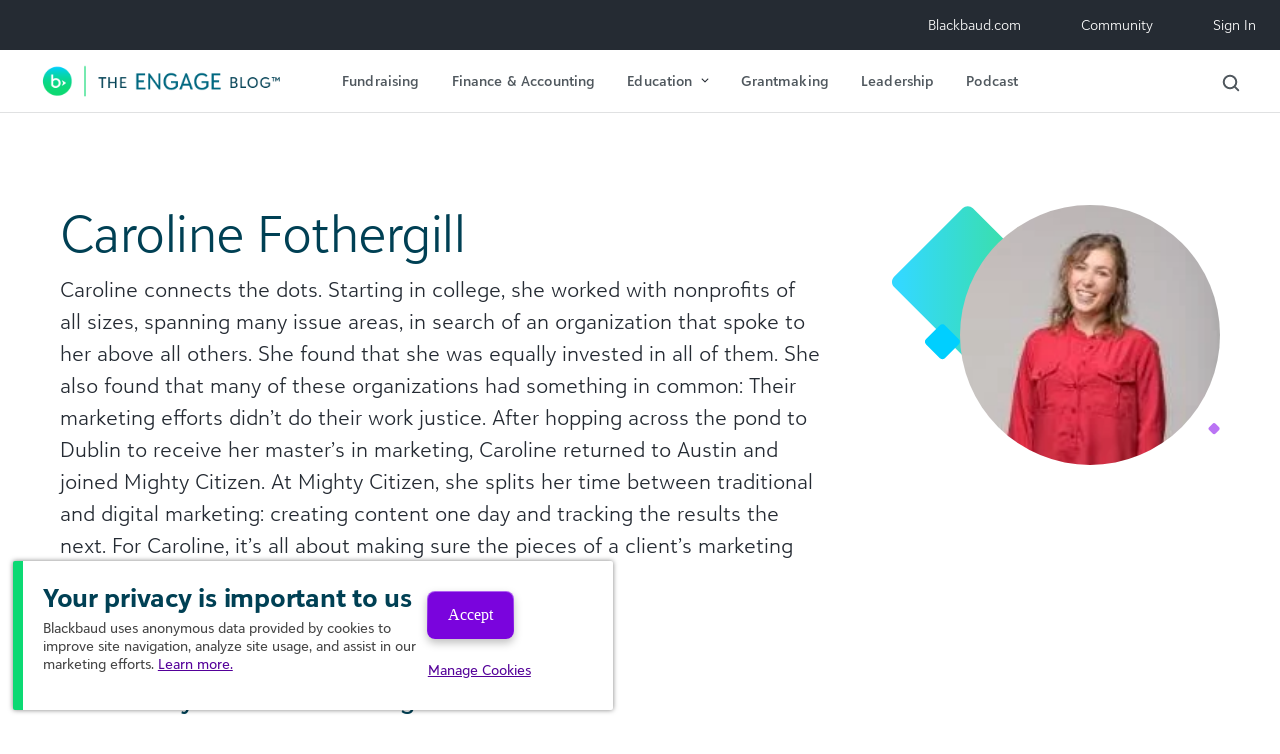

--- FILE ---
content_type: text/html; charset=UTF-8
request_url: https://blog.blackbaud.com/author/caroline-fothergill/
body_size: 11516
content:
<!DOCTYPE html>
<html dir="ltr" lang="en-US" prefix="og: https://ogp.me/ns#">
<head>
	<!-- The utag.sync.js script should run as early as possible, preferably
	in the head of the document. See the Sample HTML for more information -->
	<script src="https://tags.tiqcdn.com/utag/blackbaud/main/prod/utag.sync.js"></script> 
	<script type="text/javascript">
		var utag_data = {
		page_template_name : "", // 
		page_template_friendly : "", // 
		page_url : "", // 
		page_type : "", // 
		page_section : "", // 
		utm_vars : "", // 
		page_competency : "", // 
		page_journey_stage : "", // 
		page_language : "", // 
		page_site_name : "", // 
		page_product : "", // 
		page_vertical : "", // 
		visitor_type : "", // 
		page_name : "", // 
		page_load_time : "", // 
		page_offer_type : "", // 
		page_resource_details : "", // 
		page_gated : "", // 
		page_sub_section : "", // 
		page_name_no_locale : "", // 
		report_suite_id : "", // 
		form_country : "", // 
		form_company : "", // 
		form_id : "", // 
		form_interest : "", // 
		demandbase_1 : "", // 
		demandbase_2 : "", // 
		nav_element : "", // 
		sort_type : "", // 
		filters_applied : "", // 
		blog_post_title : "", // 
		bbi_search_term : "", // 
		bbi_topics : "", // 
		social_platform : "", // 
		page_tags : "", // 
		ab_test_ids : "", // 
		form_error_fields : "", // 
		event_name : "", // 
		link_obj : "", // 
		nav_type : "", // 
		capterra_vkey : "", // vkey parameter for Capterra tag
		capterra_vid : "", // vid parameter for Capterra tag
		gads_convlabel_1071221439 : "", // Google Ads Conversion labels to assign for id 1071221439
		gads_convlabel_616909596 : "", // Google Ads Conversion labels to assign for id 616909596
		hotjar_id : "", // id for Hotjar tag
		linkedin_conversion_id : "", // stores the conversion id for LinkedIn tag
		g2_id : "", // store G2 tag id
		iq_event_id : "", // A system variable that contains the ID of an iQ event and used to fire a tag when an event happens.
		tealium_event : "", // Contains the Tealium event.
		search_terms : "", // 
		gads_convlabel_941106125 : "", // 
		lead_email : "", // 
		tealium_random : "", // 
		microsoft_event : "" // 
		}
	</script> 
	<!-- Loading script asynchronously -->
	<script type="text/javascript">
		(function(a,b,c,d){
		a='https://tags.tiqcdn.com/utag/blackbaud/main/prod/utag.js';
		b=document;c='script';d=b.createElement(c);d.src=a;d.type='text/java'+c;d.async=true;
		a=b.getElementsByTagName(c)[0];a.parentNode.insertBefore(d,a);
		})();
	</script>
	
	<meta charset="UTF-8">
	<meta name="viewport" content="width=device-width, initial-scale=1, shrink-to-fit=no">
	<link rel="profile" href="http://gmpg.org/xfn/11">

	<title>Caroline Fothergill | The ENGAGE Blog by Blackbaud</title>
	<style>img:is([sizes="auto" i], [sizes^="auto," i]) { contain-intrinsic-size: 3000px 1500px }</style>
	
		<!-- All in One SEO 4.8.0 - aioseo.com -->
	<meta name="description" content="Caroline connects the dots. Starting in college, she worked with nonprofits of all sizes, spanning many issue areas, in search of an organization that spoke to her above all others. She found that she was equally invested in all of them. She also found that many of these organizations had something in common: Their marketing efforts didn’t do their work justice. After hopping across the pond to Dublin to receive her master’s in marketing, Caroline returned to Austin and joined Mighty Citizen. At Mighty Citizen, she splits her time between traditional and digital marketing: creating content one day and tracking the results the next. For Caroline, it’s all about making sure the pieces of a client’s marketing strategy fit together and deliver." />
	<meta name="robots" content="max-snippet:-1, max-image-preview:large, max-video-preview:-1" />
	<link rel="canonical" href="https://blog.blackbaud.com/author/caroline-fothergill/" />
	<meta name="generator" content="All in One SEO (AIOSEO) 4.8.0" />
		<meta name="google" content="nositelinkssearchbox" />
		<script type="application/ld+json" class="aioseo-schema">
			{"@context":"https:\/\/schema.org","@graph":[{"@type":"BreadcrumbList","@id":"https:\/\/blog.blackbaud.com\/author\/caroline-fothergill\/#breadcrumblist","itemListElement":[{"@type":"ListItem","@id":"https:\/\/blog.blackbaud.com\/#listItem","position":1,"name":"Home","item":"https:\/\/blog.blackbaud.com\/","nextItem":{"@type":"ListItem","@id":"https:\/\/blog.blackbaud.com\/author\/caroline-fothergill\/#listItem","name":"Caroline Fothergill"}},{"@type":"ListItem","@id":"https:\/\/blog.blackbaud.com\/author\/caroline-fothergill\/#listItem","position":2,"name":"Caroline Fothergill","previousItem":{"@type":"ListItem","@id":"https:\/\/blog.blackbaud.com\/#listItem","name":"Home"}}]},{"@type":"Organization","@id":"https:\/\/blog.blackbaud.com\/#organization","name":"Blackbaud, Inc.","description":"Nonprofit Fundraising & Finance Best Practices","url":"https:\/\/blog.blackbaud.com\/","logo":{"@type":"ImageObject","url":"https:\/\/dev-blackbaud-blog.pantheonsite.io\/wp-content\/uploads\/2022\/10\/blackbaud_brandmark.svg","@id":"https:\/\/blog.blackbaud.com\/author\/caroline-fothergill\/#organizationLogo"},"image":{"@id":"https:\/\/blog.blackbaud.com\/author\/caroline-fothergill\/#organizationLogo"},"sameAs":["https:\/\/www.instagram.com\/blackbaud\/","https:\/\/www.youtube.com\/user\/blackbaudinc\/","https:\/\/www.linkedin.com\/company\/blackbaud\/"]},{"@type":"Person","@id":"https:\/\/blog.blackbaud.com\/author\/caroline-fothergill\/#author","url":"https:\/\/blog.blackbaud.com\/author\/caroline-fothergill\/","name":"Caroline Fothergill","mainEntityOfPage":{"@id":"https:\/\/blog.blackbaud.com\/author\/caroline-fothergill\/#profilepage"}},{"@type":"ProfilePage","@id":"https:\/\/blog.blackbaud.com\/author\/caroline-fothergill\/#profilepage","url":"https:\/\/blog.blackbaud.com\/author\/caroline-fothergill\/","name":"Caroline Fothergill | The ENGAGE Blog by Blackbaud","description":"Caroline connects the dots. Starting in college, she worked with nonprofits of all sizes, spanning many issue areas, in search of an organization that spoke to her above all others. She found that she was equally invested in all of them. She also found that many of these organizations had something in common: Their marketing efforts didn\u2019t do their work justice. After hopping across the pond to Dublin to receive her master\u2019s in marketing, Caroline returned to Austin and joined Mighty Citizen. At Mighty Citizen, she splits her time between traditional and digital marketing: creating content one day and tracking the results the next. For Caroline, it\u2019s all about making sure the pieces of a client\u2019s marketing strategy fit together and deliver.","inLanguage":"en-US","isPartOf":{"@id":"https:\/\/blog.blackbaud.com\/#website"},"breadcrumb":{"@id":"https:\/\/blog.blackbaud.com\/author\/caroline-fothergill\/#breadcrumblist"},"dateCreated":"2019-02-21T17:39:29-05:00","mainEntity":{"@id":"https:\/\/blog.blackbaud.com\/author\/caroline-fothergill\/#author"}},{"@type":"WebSite","@id":"https:\/\/blog.blackbaud.com\/#website","url":"https:\/\/blog.blackbaud.com\/","name":"The ENGAGE Blog by Blackbaud","description":"Nonprofit Fundraising & Finance Best Practices","inLanguage":"en-US","publisher":{"@id":"https:\/\/blog.blackbaud.com\/#organization"}}]}
		</script>
		<!-- All in One SEO -->

<link rel="alternate" type="application/rss+xml" title="The ENGAGE Blog by Blackbaud &raquo; Feed" href="https://blog.blackbaud.com/feed/" />
<script>
window._wpemojiSettings = {"baseUrl":"https:\/\/s.w.org\/images\/core\/emoji\/15.0.3\/72x72\/","ext":".png","svgUrl":"https:\/\/s.w.org\/images\/core\/emoji\/15.0.3\/svg\/","svgExt":".svg","source":{"concatemoji":"https:\/\/blog.blackbaud.com\/wp-includes\/js\/wp-emoji-release.min.js?ver=271a9e141131a00bd55c6f0b4603f6b4"}};
/*! This file is auto-generated */
!function(i,n){var o,s,e;function c(e){try{var t={supportTests:e,timestamp:(new Date).valueOf()};sessionStorage.setItem(o,JSON.stringify(t))}catch(e){}}function p(e,t,n){e.clearRect(0,0,e.canvas.width,e.canvas.height),e.fillText(t,0,0);var t=new Uint32Array(e.getImageData(0,0,e.canvas.width,e.canvas.height).data),r=(e.clearRect(0,0,e.canvas.width,e.canvas.height),e.fillText(n,0,0),new Uint32Array(e.getImageData(0,0,e.canvas.width,e.canvas.height).data));return t.every(function(e,t){return e===r[t]})}function u(e,t,n){switch(t){case"flag":return n(e,"\ud83c\udff3\ufe0f\u200d\u26a7\ufe0f","\ud83c\udff3\ufe0f\u200b\u26a7\ufe0f")?!1:!n(e,"\ud83c\uddfa\ud83c\uddf3","\ud83c\uddfa\u200b\ud83c\uddf3")&&!n(e,"\ud83c\udff4\udb40\udc67\udb40\udc62\udb40\udc65\udb40\udc6e\udb40\udc67\udb40\udc7f","\ud83c\udff4\u200b\udb40\udc67\u200b\udb40\udc62\u200b\udb40\udc65\u200b\udb40\udc6e\u200b\udb40\udc67\u200b\udb40\udc7f");case"emoji":return!n(e,"\ud83d\udc26\u200d\u2b1b","\ud83d\udc26\u200b\u2b1b")}return!1}function f(e,t,n){var r="undefined"!=typeof WorkerGlobalScope&&self instanceof WorkerGlobalScope?new OffscreenCanvas(300,150):i.createElement("canvas"),a=r.getContext("2d",{willReadFrequently:!0}),o=(a.textBaseline="top",a.font="600 32px Arial",{});return e.forEach(function(e){o[e]=t(a,e,n)}),o}function t(e){var t=i.createElement("script");t.src=e,t.defer=!0,i.head.appendChild(t)}"undefined"!=typeof Promise&&(o="wpEmojiSettingsSupports",s=["flag","emoji"],n.supports={everything:!0,everythingExceptFlag:!0},e=new Promise(function(e){i.addEventListener("DOMContentLoaded",e,{once:!0})}),new Promise(function(t){var n=function(){try{var e=JSON.parse(sessionStorage.getItem(o));if("object"==typeof e&&"number"==typeof e.timestamp&&(new Date).valueOf()<e.timestamp+604800&&"object"==typeof e.supportTests)return e.supportTests}catch(e){}return null}();if(!n){if("undefined"!=typeof Worker&&"undefined"!=typeof OffscreenCanvas&&"undefined"!=typeof URL&&URL.createObjectURL&&"undefined"!=typeof Blob)try{var e="postMessage("+f.toString()+"("+[JSON.stringify(s),u.toString(),p.toString()].join(",")+"));",r=new Blob([e],{type:"text/javascript"}),a=new Worker(URL.createObjectURL(r),{name:"wpTestEmojiSupports"});return void(a.onmessage=function(e){c(n=e.data),a.terminate(),t(n)})}catch(e){}c(n=f(s,u,p))}t(n)}).then(function(e){for(var t in e)n.supports[t]=e[t],n.supports.everything=n.supports.everything&&n.supports[t],"flag"!==t&&(n.supports.everythingExceptFlag=n.supports.everythingExceptFlag&&n.supports[t]);n.supports.everythingExceptFlag=n.supports.everythingExceptFlag&&!n.supports.flag,n.DOMReady=!1,n.readyCallback=function(){n.DOMReady=!0}}).then(function(){return e}).then(function(){var e;n.supports.everything||(n.readyCallback(),(e=n.source||{}).concatemoji?t(e.concatemoji):e.wpemoji&&e.twemoji&&(t(e.twemoji),t(e.wpemoji)))}))}((window,document),window._wpemojiSettings);
</script>
<style id='wp-emoji-styles-inline-css'>

	img.wp-smiley, img.emoji {
		display: inline !important;
		border: none !important;
		box-shadow: none !important;
		height: 1em !important;
		width: 1em !important;
		margin: 0 0.07em !important;
		vertical-align: -0.1em !important;
		background: none !important;
		padding: 0 !important;
	}
</style>
<link rel='stylesheet' id='wp-block-library-css' href='https://blog.blackbaud.com/wp-includes/css/dist/block-library/style.min.css?ver=271a9e141131a00bd55c6f0b4603f6b4' media='all' />
<style id='global-styles-inline-css'>
:root{--wp--preset--aspect-ratio--square: 1;--wp--preset--aspect-ratio--4-3: 4/3;--wp--preset--aspect-ratio--3-4: 3/4;--wp--preset--aspect-ratio--3-2: 3/2;--wp--preset--aspect-ratio--2-3: 2/3;--wp--preset--aspect-ratio--16-9: 16/9;--wp--preset--aspect-ratio--9-16: 9/16;--wp--preset--color--black: #000000;--wp--preset--color--cyan-bluish-gray: #abb8c3;--wp--preset--color--white: #ffffff;--wp--preset--color--pale-pink: #f78da7;--wp--preset--color--vivid-red: #cf2e2e;--wp--preset--color--luminous-vivid-orange: #ff6900;--wp--preset--color--luminous-vivid-amber: #fcb900;--wp--preset--color--light-green-cyan: #7bdcb5;--wp--preset--color--vivid-green-cyan: #00d084;--wp--preset--color--pale-cyan-blue: #8ed1fc;--wp--preset--color--vivid-cyan-blue: #0693e3;--wp--preset--color--vivid-purple: #9b51e0;--wp--preset--gradient--vivid-cyan-blue-to-vivid-purple: linear-gradient(135deg,rgba(6,147,227,1) 0%,rgb(155,81,224) 100%);--wp--preset--gradient--light-green-cyan-to-vivid-green-cyan: linear-gradient(135deg,rgb(122,220,180) 0%,rgb(0,208,130) 100%);--wp--preset--gradient--luminous-vivid-amber-to-luminous-vivid-orange: linear-gradient(135deg,rgba(252,185,0,1) 0%,rgba(255,105,0,1) 100%);--wp--preset--gradient--luminous-vivid-orange-to-vivid-red: linear-gradient(135deg,rgba(255,105,0,1) 0%,rgb(207,46,46) 100%);--wp--preset--gradient--very-light-gray-to-cyan-bluish-gray: linear-gradient(135deg,rgb(238,238,238) 0%,rgb(169,184,195) 100%);--wp--preset--gradient--cool-to-warm-spectrum: linear-gradient(135deg,rgb(74,234,220) 0%,rgb(151,120,209) 20%,rgb(207,42,186) 40%,rgb(238,44,130) 60%,rgb(251,105,98) 80%,rgb(254,248,76) 100%);--wp--preset--gradient--blush-light-purple: linear-gradient(135deg,rgb(255,206,236) 0%,rgb(152,150,240) 100%);--wp--preset--gradient--blush-bordeaux: linear-gradient(135deg,rgb(254,205,165) 0%,rgb(254,45,45) 50%,rgb(107,0,62) 100%);--wp--preset--gradient--luminous-dusk: linear-gradient(135deg,rgb(255,203,112) 0%,rgb(199,81,192) 50%,rgb(65,88,208) 100%);--wp--preset--gradient--pale-ocean: linear-gradient(135deg,rgb(255,245,203) 0%,rgb(182,227,212) 50%,rgb(51,167,181) 100%);--wp--preset--gradient--electric-grass: linear-gradient(135deg,rgb(202,248,128) 0%,rgb(113,206,126) 100%);--wp--preset--gradient--midnight: linear-gradient(135deg,rgb(2,3,129) 0%,rgb(40,116,252) 100%);--wp--preset--font-size--small: 14px;--wp--preset--font-size--medium: 16px;--wp--preset--font-size--large: 18px;--wp--preset--font-size--x-large: 21px;--wp--preset--spacing--20: 0.44rem;--wp--preset--spacing--30: 0.67rem;--wp--preset--spacing--40: 1rem;--wp--preset--spacing--50: 1.5rem;--wp--preset--spacing--60: 2.25rem;--wp--preset--spacing--70: 3.38rem;--wp--preset--spacing--80: 5.06rem;--wp--preset--shadow--natural: 6px 6px 9px rgba(0, 0, 0, 0.2);--wp--preset--shadow--deep: 12px 12px 50px rgba(0, 0, 0, 0.4);--wp--preset--shadow--sharp: 6px 6px 0px rgba(0, 0, 0, 0.2);--wp--preset--shadow--outlined: 6px 6px 0px -3px rgba(255, 255, 255, 1), 6px 6px rgba(0, 0, 0, 1);--wp--preset--shadow--crisp: 6px 6px 0px rgba(0, 0, 0, 1);}:where(body) { margin: 0; }.wp-site-blocks > .alignleft { float: left; margin-right: 2em; }.wp-site-blocks > .alignright { float: right; margin-left: 2em; }.wp-site-blocks > .aligncenter { justify-content: center; margin-left: auto; margin-right: auto; }:where(.is-layout-flex){gap: 0.5em;}:where(.is-layout-grid){gap: 0.5em;}.is-layout-flow > .alignleft{float: left;margin-inline-start: 0;margin-inline-end: 2em;}.is-layout-flow > .alignright{float: right;margin-inline-start: 2em;margin-inline-end: 0;}.is-layout-flow > .aligncenter{margin-left: auto !important;margin-right: auto !important;}.is-layout-constrained > .alignleft{float: left;margin-inline-start: 0;margin-inline-end: 2em;}.is-layout-constrained > .alignright{float: right;margin-inline-start: 2em;margin-inline-end: 0;}.is-layout-constrained > .aligncenter{margin-left: auto !important;margin-right: auto !important;}.is-layout-constrained > :where(:not(.alignleft):not(.alignright):not(.alignfull)){margin-left: auto !important;margin-right: auto !important;}body .is-layout-flex{display: flex;}.is-layout-flex{flex-wrap: wrap;align-items: center;}.is-layout-flex > :is(*, div){margin: 0;}body .is-layout-grid{display: grid;}.is-layout-grid > :is(*, div){margin: 0;}body{padding-top: 0px;padding-right: 0px;padding-bottom: 0px;padding-left: 0px;}a:where(:not(.wp-element-button)){text-decoration: underline;}:root :where(.wp-element-button, .wp-block-button__link){background-color: #32373c;border-width: 0;color: #fff;font-family: inherit;font-size: inherit;line-height: inherit;padding: calc(0.667em + 2px) calc(1.333em + 2px);text-decoration: none;}.has-black-color{color: var(--wp--preset--color--black) !important;}.has-cyan-bluish-gray-color{color: var(--wp--preset--color--cyan-bluish-gray) !important;}.has-white-color{color: var(--wp--preset--color--white) !important;}.has-pale-pink-color{color: var(--wp--preset--color--pale-pink) !important;}.has-vivid-red-color{color: var(--wp--preset--color--vivid-red) !important;}.has-luminous-vivid-orange-color{color: var(--wp--preset--color--luminous-vivid-orange) !important;}.has-luminous-vivid-amber-color{color: var(--wp--preset--color--luminous-vivid-amber) !important;}.has-light-green-cyan-color{color: var(--wp--preset--color--light-green-cyan) !important;}.has-vivid-green-cyan-color{color: var(--wp--preset--color--vivid-green-cyan) !important;}.has-pale-cyan-blue-color{color: var(--wp--preset--color--pale-cyan-blue) !important;}.has-vivid-cyan-blue-color{color: var(--wp--preset--color--vivid-cyan-blue) !important;}.has-vivid-purple-color{color: var(--wp--preset--color--vivid-purple) !important;}.has-black-background-color{background-color: var(--wp--preset--color--black) !important;}.has-cyan-bluish-gray-background-color{background-color: var(--wp--preset--color--cyan-bluish-gray) !important;}.has-white-background-color{background-color: var(--wp--preset--color--white) !important;}.has-pale-pink-background-color{background-color: var(--wp--preset--color--pale-pink) !important;}.has-vivid-red-background-color{background-color: var(--wp--preset--color--vivid-red) !important;}.has-luminous-vivid-orange-background-color{background-color: var(--wp--preset--color--luminous-vivid-orange) !important;}.has-luminous-vivid-amber-background-color{background-color: var(--wp--preset--color--luminous-vivid-amber) !important;}.has-light-green-cyan-background-color{background-color: var(--wp--preset--color--light-green-cyan) !important;}.has-vivid-green-cyan-background-color{background-color: var(--wp--preset--color--vivid-green-cyan) !important;}.has-pale-cyan-blue-background-color{background-color: var(--wp--preset--color--pale-cyan-blue) !important;}.has-vivid-cyan-blue-background-color{background-color: var(--wp--preset--color--vivid-cyan-blue) !important;}.has-vivid-purple-background-color{background-color: var(--wp--preset--color--vivid-purple) !important;}.has-black-border-color{border-color: var(--wp--preset--color--black) !important;}.has-cyan-bluish-gray-border-color{border-color: var(--wp--preset--color--cyan-bluish-gray) !important;}.has-white-border-color{border-color: var(--wp--preset--color--white) !important;}.has-pale-pink-border-color{border-color: var(--wp--preset--color--pale-pink) !important;}.has-vivid-red-border-color{border-color: var(--wp--preset--color--vivid-red) !important;}.has-luminous-vivid-orange-border-color{border-color: var(--wp--preset--color--luminous-vivid-orange) !important;}.has-luminous-vivid-amber-border-color{border-color: var(--wp--preset--color--luminous-vivid-amber) !important;}.has-light-green-cyan-border-color{border-color: var(--wp--preset--color--light-green-cyan) !important;}.has-vivid-green-cyan-border-color{border-color: var(--wp--preset--color--vivid-green-cyan) !important;}.has-pale-cyan-blue-border-color{border-color: var(--wp--preset--color--pale-cyan-blue) !important;}.has-vivid-cyan-blue-border-color{border-color: var(--wp--preset--color--vivid-cyan-blue) !important;}.has-vivid-purple-border-color{border-color: var(--wp--preset--color--vivid-purple) !important;}.has-vivid-cyan-blue-to-vivid-purple-gradient-background{background: var(--wp--preset--gradient--vivid-cyan-blue-to-vivid-purple) !important;}.has-light-green-cyan-to-vivid-green-cyan-gradient-background{background: var(--wp--preset--gradient--light-green-cyan-to-vivid-green-cyan) !important;}.has-luminous-vivid-amber-to-luminous-vivid-orange-gradient-background{background: var(--wp--preset--gradient--luminous-vivid-amber-to-luminous-vivid-orange) !important;}.has-luminous-vivid-orange-to-vivid-red-gradient-background{background: var(--wp--preset--gradient--luminous-vivid-orange-to-vivid-red) !important;}.has-very-light-gray-to-cyan-bluish-gray-gradient-background{background: var(--wp--preset--gradient--very-light-gray-to-cyan-bluish-gray) !important;}.has-cool-to-warm-spectrum-gradient-background{background: var(--wp--preset--gradient--cool-to-warm-spectrum) !important;}.has-blush-light-purple-gradient-background{background: var(--wp--preset--gradient--blush-light-purple) !important;}.has-blush-bordeaux-gradient-background{background: var(--wp--preset--gradient--blush-bordeaux) !important;}.has-luminous-dusk-gradient-background{background: var(--wp--preset--gradient--luminous-dusk) !important;}.has-pale-ocean-gradient-background{background: var(--wp--preset--gradient--pale-ocean) !important;}.has-electric-grass-gradient-background{background: var(--wp--preset--gradient--electric-grass) !important;}.has-midnight-gradient-background{background: var(--wp--preset--gradient--midnight) !important;}.has-small-font-size{font-size: var(--wp--preset--font-size--small) !important;}.has-medium-font-size{font-size: var(--wp--preset--font-size--medium) !important;}.has-large-font-size{font-size: var(--wp--preset--font-size--large) !important;}.has-x-large-font-size{font-size: var(--wp--preset--font-size--x-large) !important;}
:where(.wp-block-post-template.is-layout-flex){gap: 1.25em;}:where(.wp-block-post-template.is-layout-grid){gap: 1.25em;}
:where(.wp-block-columns.is-layout-flex){gap: 2em;}:where(.wp-block-columns.is-layout-grid){gap: 2em;}
:root :where(.wp-block-pullquote){font-size: 1.5em;line-height: 1.6;}
</style>
<link rel='stylesheet' id='searchandfilter-css' href='https://blog.blackbaud.com/wp-content/plugins/search-filter/style.css?ver=1' media='all' />
<link rel='stylesheet' id='child-understrap-styles-css' href='https://blog.blackbaud.com/wp-content/themes/sgengage/css/child-theme.min.css?ver=1.23.19.58' media='all' />
<script src="https://blog.blackbaud.com/wp-includes/js/jquery/jquery.min.js?ver=3.7.1" id="jquery-core-js"></script>
<script src="https://blog.blackbaud.com/wp-includes/js/jquery/jquery-migrate.min.js?ver=3.4.1" id="jquery-migrate-js"></script>
<script src="https://blog.blackbaud.com/wp-content/themes/sgengage/js/magnific-popup.min.js?ver=1.0.2" id="magnific-popup-js-js"></script>
<script src="https://blog.blackbaud.com/wp-content/themes/sgengage/js/slick.min.js?ver=1.0.2" id="slick-js-js"></script>
<script id="ajax-handler-script-js-extra">
var ajax_handler_object = {"ajax_url":"https:\/\/blog.blackbaud.com\/wp-admin\/admin-ajax.php"};
</script>
<script src="https://blog.blackbaud.com/wp-content/themes/sgengage/js/ajax_handler.js?ver=271a9e141131a00bd55c6f0b4603f6b4" id="ajax-handler-script-js"></script>
<link rel="https://api.w.org/" href="https://blog.blackbaud.com/wp-json/" /><link rel="alternate" title="JSON" type="application/json" href="https://blog.blackbaud.com/wp-json/wp/v2/users/504" /><link rel="EditURI" type="application/rsd+xml" title="RSD" href="https://blog.blackbaud.com/xmlrpc.php?rsd" />

<!-- Start Drift By WP-Plugin: Drift -->
<!-- Start of Async Drift Code -->
<script>
"use strict";

!function() {
  var t = window.driftt = window.drift = window.driftt || [];
  if (!t.init) {
    if (t.invoked) return void (window.console && console.error && console.error("Drift snippet included twice."));
    t.invoked = !0, t.methods = [ "identify", "config", "track", "reset", "debug", "show", "ping", "page", "hide", "off", "on" ], 
    t.factory = function(e) {
      return function() {
        var n = Array.prototype.slice.call(arguments);
        return n.unshift(e), t.push(n), t;
      };
    }, t.methods.forEach(function(e) {
      t[e] = t.factory(e);
    }), t.load = function(t) {
      var e = 3e5, n = Math.ceil(new Date() / e) * e, o = document.createElement("script");
      o.type = "text/javascript", o.async = !0, o.crossorigin = "anonymous", o.src = "https://js.driftt.com/include/" + n + "/" + t + ".js";
      var i = document.getElementsByTagName("script")[0];
      i.parentNode.insertBefore(o, i);
    };
  }
}();
drift.SNIPPET_VERSION = '0.3.1';
drift.load('mnnmg4gic37y');
</script>
<!-- End of Async Drift Code --><!-- end: Drift Code. -->
<!-- Stream WordPress user activity plugin v4.1.1 -->
<meta name="mobile-web-app-capable" content="yes">
<meta name="apple-mobile-web-app-capable" content="yes">
<meta name="apple-mobile-web-app-title" content="The ENGAGE Blog by Blackbaud - Nonprofit Fundraising &amp; Finance Best Practices">
<link rel="icon" href="https://blog.blackbaud.com/wp-content/uploads/2022/10/blackbaud_brandmark.svg" sizes="32x32" />
<link rel="icon" href="https://blog.blackbaud.com/wp-content/uploads/2022/10/blackbaud_brandmark.svg" sizes="192x192" />
<link rel="apple-touch-icon" href="https://blog.blackbaud.com/wp-content/uploads/2022/10/blackbaud_brandmark.svg" />
<meta name="msapplication-TileImage" content="https://blog.blackbaud.com/wp-content/uploads/2022/10/blackbaud_brandmark.svg" />
</head>

<body class="archive author author-caroline-fothergill author-504 wp-custom-logo wp-embed-responsive group-blog hfeed understrap-has-sidebar" itemscope itemtype="http://schema.org/WebSite">
<!-- Google Tag Manager (noscript) -->
<noscript><iframe src="https://www.googletagmanager.com/ns.html?id=GTM-MDFH237"
height="0" width="0" style="display:none;visibility:hidden"></iframe></noscript>
<!-- End Google Tag Manager (noscript) -->
<header>
	<!-- ******************* The Navbar Area ******************* -->
	<div id="wrapper-navbar">
		<a class="skip-link sr-only sr-only-focusable" href="#content">Skip to content</a>
		<nav id="utility-nav" class="navbar navbar-expand-lg" aria-labelledby="utility-nav-label">
			<h2 id="utility-nav-label" class="sr-only">
				Utility Navigation			</h2>
			<div class="container p-0">
				<div id="utility-header-nav">
					<div id="navbarMainNavDropdown" class="collapse navbar-collapse"><ul id="util-menu" class="navbar-nav"><li itemscope="itemscope" itemtype="https://www.schema.org/SiteNavigationElement" id="menu-item-26710" class="menu-item menu-item-type-custom menu-item-object-custom menu-item-26710 nav-item"><a title="Blackbaud.com" href="https://www.blackbaud.com" class="nav-link">Blackbaud.com</a></li>
<li itemscope="itemscope" itemtype="https://www.schema.org/SiteNavigationElement" id="menu-item-26711" class="menu-item menu-item-type-custom menu-item-object-custom menu-item-26711 nav-item"><a title="Community" href="https://community.blackbaud.com/home" class="nav-link">Community</a></li>
<li itemscope="itemscope" itemtype="https://www.schema.org/SiteNavigationElement" id="menu-item-26712" class="menu-item menu-item-type-custom menu-item-object-custom menu-item-26712 nav-item"><a title="Sign In" href="https://app.blackbaud.com" class="nav-link">Sign In</a></li>
</ul></div>				</div>
			</div><!-- .container -->
		</nav>
		<nav id="main-nav" class="navbar navbar-expand-lg" aria-labelledby="main-nav-label">
			<h2 id="main-nav-label" class="sr-only">
				Main Navigation			</h2>
			<div class="container p-0">
									<a rel="home" href="https://blog.blackbaud.com/" itemprop="url"><img class="brand-logo" src="https://blog.blackbaud.com/wp-content/uploads/2023/01/nav_logo.png" alt="The ENGAGE Blog by Blackbaud"/></a>
								<div class="toggle-wrapper">
					<a id="mobile-searchbar-toggle" class="searchbar-toggle d-inline-block d-lg-none"><img src="https://blog.blackbaud.com/wp-content/themes/sgengage/img/search.svg" alt="Blackbaud"/></a>
					<button class="navbar-toggler collapsed" type="button" data-toggle="collapse" data-target="#navbarMobileNavDropdown" aria-controls="navbarMobileNavDropdown" aria-expanded="false" aria-label="Toggle navigation">
					</button>
				</div>

				<div id="primary-header-nav">
					<div id="navbarMainNavDropdown" class="collapse navbar-collapse"><ul id="main-menu" class="navbar-nav"><li itemscope="itemscope" itemtype="https://www.schema.org/SiteNavigationElement" id="menu-item-26702" class="menu-item menu-item-type-post_type menu-item-object-page menu-item-26702 nav-item"><a title="Fundraising" href="https://blog.blackbaud.com/fundraising/" class="nav-link">Fundraising</a></li>
<li itemscope="itemscope" itemtype="https://www.schema.org/SiteNavigationElement" id="menu-item-26703" class="menu-item menu-item-type-post_type menu-item-object-page menu-item-26703 nav-item"><a title="Finance &#038; Accounting" href="https://blog.blackbaud.com/finance-accounting/" class="nav-link">Finance &#038; Accounting</a></li>
<li itemscope="itemscope" itemtype="https://www.schema.org/SiteNavigationElement" id="menu-item-26709" class="menu-item menu-item-type-custom menu-item-object-custom menu-item-has-children dropdown menu-item-26709 nav-item"><a title="Education" href="#" data-toggle="dropdown" data-bs-toggle="dropdown" aria-haspopup="true" aria-expanded="false" class="dropdown-toggle nav-link" id="menu-item-dropdown-26709">Education</a>
<ul class="dropdown-menu" aria-labelledby="menu-item-dropdown-26709" >
	<li itemscope="itemscope" itemtype="https://www.schema.org/SiteNavigationElement" id="menu-item-26704" class="menu-item menu-item-type-post_type menu-item-object-page menu-item-26704 nav-item"><a title="Higher Education" href="https://blog.blackbaud.com/higher-education/" class="dropdown-item">Higher Education</a></li>
	<li itemscope="itemscope" itemtype="https://www.schema.org/SiteNavigationElement" id="menu-item-26705" class="menu-item menu-item-type-post_type menu-item-object-page menu-item-26705 nav-item"><a title="K–12 Schools" href="https://blog.blackbaud.com/k-12-schools/" class="dropdown-item">K–12 Schools</a></li>
</ul>
</li>
<li itemscope="itemscope" itemtype="https://www.schema.org/SiteNavigationElement" id="menu-item-26707" class="menu-item menu-item-type-post_type menu-item-object-page menu-item-26707 nav-item"><a title="Grantmaking" href="https://blog.blackbaud.com/grantmaking/" class="nav-link">Grantmaking</a></li>
<li itemscope="itemscope" itemtype="https://www.schema.org/SiteNavigationElement" id="menu-item-26708" class="menu-item menu-item-type-post_type menu-item-object-page menu-item-26708 nav-item"><a title="Leadership" href="https://blog.blackbaud.com/leadership/" class="nav-link">Leadership</a></li>
<li itemscope="itemscope" itemtype="https://www.schema.org/SiteNavigationElement" id="menu-item-34197" class="menu-item menu-item-type-custom menu-item-object-custom menu-item-34197 nav-item"><a title="Podcast" href="https://blog.blackbaud.com/podcasts/" class="nav-link">Podcast</a></li>
</ul></div>					<div id="search-cta-bar">
						<a id="desktop-searchbar-toggle" class="searchbar-toggle d-none d-lg-inline-block"><img src="https://blog.blackbaud.com/wp-content/themes/sgengage/img/search.svg" alt="Blackbaud"/></a>
											</div>
				</div>
			</div><!-- .container -->
		</nav><!-- #main-nav -->
		<div id="mobile-header-nav">
			<div id="navbarMobileNavDropdown" class="collapse navbar-collapse">
				<div class="menu-primary-navigation-container"><ul id="main-mobile-menu" class="navbar-nav"><li itemscope="itemscope" itemtype="https://www.schema.org/SiteNavigationElement" class="menu-item menu-item-type-post_type menu-item-object-page menu-item-26702 nav-item"><a title="Fundraising" href="https://blog.blackbaud.com/fundraising/" class="nav-link">Fundraising</a></li>
<li itemscope="itemscope" itemtype="https://www.schema.org/SiteNavigationElement" class="menu-item menu-item-type-post_type menu-item-object-page menu-item-26703 nav-item"><a title="Finance &#038; Accounting" href="https://blog.blackbaud.com/finance-accounting/" class="nav-link">Finance &#038; Accounting</a></li>
<li itemscope="itemscope" itemtype="https://www.schema.org/SiteNavigationElement" class="menu-item menu-item-type-custom menu-item-object-custom menu-item-has-children dropdown menu-item-26709 nav-item"><a title="Education" href="#" data-toggle="dropdown" data-bs-toggle="dropdown" aria-haspopup="true" aria-expanded="false" class="dropdown-toggle nav-link" id="menu-item-dropdown-26709">Education</a>
<ul class="dropdown-menu" aria-labelledby="menu-item-dropdown-26709" >
	<li itemscope="itemscope" itemtype="https://www.schema.org/SiteNavigationElement" class="menu-item menu-item-type-post_type menu-item-object-page menu-item-26704 nav-item"><a title="Higher Education" href="https://blog.blackbaud.com/higher-education/" class="dropdown-item">Higher Education</a></li>
	<li itemscope="itemscope" itemtype="https://www.schema.org/SiteNavigationElement" class="menu-item menu-item-type-post_type menu-item-object-page menu-item-26705 nav-item"><a title="K–12 Schools" href="https://blog.blackbaud.com/k-12-schools/" class="dropdown-item">K–12 Schools</a></li>
</ul>
</li>
<li itemscope="itemscope" itemtype="https://www.schema.org/SiteNavigationElement" class="menu-item menu-item-type-post_type menu-item-object-page menu-item-26707 nav-item"><a title="Grantmaking" href="https://blog.blackbaud.com/grantmaking/" class="nav-link">Grantmaking</a></li>
<li itemscope="itemscope" itemtype="https://www.schema.org/SiteNavigationElement" class="menu-item menu-item-type-post_type menu-item-object-page menu-item-26708 nav-item"><a title="Leadership" href="https://blog.blackbaud.com/leadership/" class="nav-link">Leadership</a></li>
<li itemscope="itemscope" itemtype="https://www.schema.org/SiteNavigationElement" class="menu-item menu-item-type-custom menu-item-object-custom menu-item-34197 nav-item"><a title="Podcast" href="https://blog.blackbaud.com/podcasts/" class="nav-link">Podcast</a></li>
</ul></div>				<div class="menu-utility-navigation-container"><ul id="util-mobile-menu" class="navbar-nav"><li itemscope="itemscope" itemtype="https://www.schema.org/SiteNavigationElement" class="menu-item menu-item-type-custom menu-item-object-custom menu-item-26710 nav-item"><a title="Blackbaud.com" href="https://www.blackbaud.com" class="nav-link">Blackbaud.com</a></li>
<li itemscope="itemscope" itemtype="https://www.schema.org/SiteNavigationElement" class="menu-item menu-item-type-custom menu-item-object-custom menu-item-26711 nav-item"><a title="Community" href="https://community.blackbaud.com/home" class="nav-link">Community</a></li>
<li itemscope="itemscope" itemtype="https://www.schema.org/SiteNavigationElement" class="menu-item menu-item-type-custom menu-item-object-custom menu-item-26712 nav-item"><a title="Sign In" href="https://app.blackbaud.com" class="nav-link">Sign In</a></li>
</ul></div>							</div>
		</div>
		<div id="search-pulldown" class="">
			<div class="pulldown">
				<div class='container'>
					<div class="col-12">
						<form role="search" method="get" id="search-form" action="https://blog.blackbaud.com/" class="input-group">
  <div class="input-group">
    <input type="search" class="form-control border-0" placeholder="What can we help you find?" aria-label="search" name="s" id="search-input" value="">
    <input id="search-submit"type="submit" value="Search" />
  </div>
</form>					</div>
				</div>
			</div>
		</div>
	</div><!-- #wrapper-navbar end -->
</header>

<div class="wrapper" id="author-wrapper">


<div id="author" class="post-content">
    <section id="author-hero">
        <div class='container'>
            <div class="row">
                <div class="col-12 col-lg-8">
                    <h1>Caroline Fothergill</h1>
                                                            <div class="author-profile-wrapper">
                        <img class="d-lg-none author-profile mb-5" src="https://blog.blackbaud.com/wp-content/uploads/2023/02/Caroline-Fothergill-440-e1677171936901.jpg"/></img>
                    </div>
                    <p>Caroline connects the dots. Starting in college, she worked with nonprofits of all sizes, spanning many issue areas, in search of an organization that spoke to her above all others. She found that she was equally invested in all of them. She also found that many of these organizations had something in common: Their marketing efforts didn’t do their work justice. After hopping across the pond to Dublin to receive her master’s in marketing, Caroline returned to Austin and joined Mighty Citizen. At Mighty Citizen, she splits her time between traditional and digital marketing: creating content one day and tracking the results the next. For Caroline, it’s all about making sure the pieces of a client’s marketing strategy fit together and deliver.</p>
                </div>
                <div class="col-12 col-lg-4 text-right">
                    <div class="author-profile-wrapper">
                        <img class="d-none d-lg-inline-block author-profile" src="https://blog.blackbaud.com/wp-content/uploads/2023/02/Caroline-Fothergill-440-e1677171936901.jpg"/>
                    </div>
                </div>
            </div>
        </div>
    </section>

    <section class="posts-grid" id="c-1">
        <div class="container">
            <div class="row">
                <div class="col-12">
                    <h2 class="sizedown">Articles by Caroline Fothergill</h2>
                </div>
            </div>
            <div class="row">
				                                <div class="col-12 col-md-6 col-lg-4 card-wrapper"> 
                                    <a class="card image-card" href="https://blog.blackbaud.com/nonprofit-email-reengagement-campaign/">
    <div class="card-image none">
        <img width="360" height="202" src="https://blog.blackbaud.com/wp-content/uploads/2019/05/jan-tinneberg-706006-unsplash-360x202.jpg" class="attachment-image-card size-image-card wp-post-image" alt="" decoding="async" srcset="https://blog.blackbaud.com/wp-content/uploads/2019/05/jan-tinneberg-706006-unsplash-360x202.jpg 360w, https://blog.blackbaud.com/wp-content/uploads/2019/05/jan-tinneberg-706006-unsplash-460x258.jpg 460w, https://blog.blackbaud.com/wp-content/uploads/2019/05/jan-tinneberg-706006-unsplash-560x314.jpg 560w" sizes="(max-width: 360px) 100vw, 360px" />    </div>
    <div class="card-content">
        <div class="title-block">
            <p class="post-meta post-tax">
                                Digital Marketing                            </p>
            <h3>It’s So Hard to Say Goodbye: Mighty Citizen&#8217;s Experience Running an Email Re-Engagement Campaign</h3>
            <p class="excerpt">
                If your nonprofit is experiencing below-average open and click-through rates on emails, it's time to run an email re-engagement campaign. Learn how with these tips.            </p>
        </div>
        <p class="post-meta date-meta">May 10, 2019        <span class="pipe">|</span><span class="span-reading-time rt-reading-time"><span class="rt-label rt-prefix"></span> <span class="rt-time"> 6</span> <span class="rt-label rt-postfix"></span></span>min Read</p>
    </div>
</a>                                </div>
                                            </div>
        </div>
    </section>
    </div>

<footer>
  <div class="section" id="footer-content">
    <div class="container">
      <div class="row">
		<div class="col-12 col-lg-6">
			<div id="footer-branding">
				<img width="454" height="102" src="https://blog.blackbaud.com/wp-content/uploads/2023/01/footer_logo.png" class="attachment-small size-small" alt="" decoding="async" loading="lazy" srcset="https://blog.blackbaud.com/wp-content/uploads/2023/01/footer_logo.png 454w, https://blog.blackbaud.com/wp-content/uploads/2023/01/footer_logo-365x82.png 365w" sizes="auto, (max-width: 454px) 100vw, 454px" />			</div>
		</div>
        <div class="col-12 col-lg-3">
			<div class="menu-footer-navigation-container"><ul id="footer-menu" class=""><li itemscope="itemscope" itemtype="https://www.schema.org/SiteNavigationElement" id="menu-item-26718" class="menu-item menu-item-type-post_type menu-item-object-page menu-item-26718 nav-item"><a title="Podcast" href="https://blog.blackbaud.com/podcasts/" class="nav-link">Podcast</a></li>
<li itemscope="itemscope" itemtype="https://www.schema.org/SiteNavigationElement" id="menu-item-27509" class="menu-item menu-item-type-post_type menu-item-object-page menu-item-27509 nav-item"><a title="Submissions" href="https://blog.blackbaud.com/submissions/" class="nav-link">Submissions</a></li>
<li itemscope="itemscope" itemtype="https://www.schema.org/SiteNavigationElement" id="menu-item-26720" class="menu-item menu-item-type-post_type menu-item-object-page menu-item-26720 nav-item"><a title="About Us" href="https://blog.blackbaud.com/about/" class="nav-link">About Us</a></li>
</ul></div>        </div>
		<div class="col-12 col-lg-3">
			<div class="bb-com-link-wrapper">
				<a href="https://www.blackbaud.com/">Go to Blackbaud.com</a>
			</div>
		</div>
      </div>
    </div>
  </div>
  <hr class="contained"/>
  <div class="section" id="footer-legal">
    <div class="container">
      <div class="row">
		<div class="d-none d-md-block col-md-1">
        	<img src="https://blog.blackbaud.com/wp-content/themes/sgengage/img/blackbaud_brandmark.svg" alt="Blackbaud"/>
		</div>
		<div class="col-12 col-md-3 order-1 order-lg-2">
							<ul id="footer-social">
											<li><a href="https://www.facebook.com/blackbaud/" target="_blank"><i class="fa-brands fa-facebook-f"></i></a></li>
											<li><a href="https://twitter.com/blackbaud/" target="_blank"><i class="fa-brands fa-x-twitter"></i></a></li>
											<li><a href="https://www.linkedin.com/company/blackbaud/" target="_blank"><i class="fa-brands fa-linkedin-in"></i></a></li>
											<li><a href="https://www.youtube.com/user/blackbaudinc/" target="_blank"><i class="fa-brands fa-youtube"></i></a></li>
											<li><a href="https://www.instagram.com/blackbaud/" target="_blank"><i class="fa-brands fa-instagram"></i></a></li>
									</ul>
					</div>
		<div class="col-12 col-md-8 order-2 order-lg-1">
			<div id="footer-legal-content">
			<div class="menu-footer-legal-navigation-container"><ul id="footer-legal-nav" class=""><li itemscope="itemscope" itemtype="https://www.schema.org/SiteNavigationElement" id="menu-item-26722" class="menu-item menu-item-type-custom menu-item-object-custom menu-item-26722 nav-item"><a title="Acceptable Use Policy" href="https://www.blackbaud.com/company/acceptable-use-policy" class="nav-link">Acceptable Use Policy</a></li>
<li itemscope="itemscope" itemtype="https://www.schema.org/SiteNavigationElement" id="menu-item-26723" class="menu-item menu-item-type-custom menu-item-object-custom menu-item-26723 nav-item"><a title="GDPR" href="https://www.blackbaud.com/company/general-data-protection-regulation" class="nav-link">GDPR</a></li>
<li itemscope="itemscope" itemtype="https://www.schema.org/SiteNavigationElement" id="menu-item-26724" class="menu-item menu-item-type-custom menu-item-object-custom menu-item-26724 nav-item"><a title="Data Subject Rights Request" href="https://www.blackbaud.com/company/Data-Subject-Rights-Request" class="nav-link">Data Subject Rights Request</a></li>
<li itemscope="itemscope" itemtype="https://www.schema.org/SiteNavigationElement" id="menu-item-26725" class="menu-item menu-item-type-custom menu-item-object-custom menu-item-26725 nav-item"><a title="Privacy Policy" href="https://www.blackbaud.com/company/privacy-policy/north-america" class="nav-link">Privacy Policy</a></li>
<li itemscope="itemscope" itemtype="https://www.schema.org/SiteNavigationElement" id="menu-item-26726" class="menu-item menu-item-type-custom menu-item-object-custom menu-item-26726 nav-item"><a title="Terms of Use" href="https://www.blackbaud.com/company/terms-of-use" class="nav-link">Terms of Use</a></li>
<li itemscope="itemscope" itemtype="https://www.schema.org/SiteNavigationElement" id="menu-item-27017" class="privacy-choices menu-item menu-item-type-custom menu-item-object-custom menu-item-27017 nav-item"><a title="Your Privacy Choices" href="https://www.blackbaud.com/company/Data-Subject-Rights-Request" class="nav-link">Your Privacy Choices</a></li>
</ul></div>			</div>
	  		<p class="small">&copy; 2026 Blackbaud, Inc. All rights reserved.</p>
		</div>
      </div>
    </div>
  </div>
</footer>
<script src="https://blog.blackbaud.com/wp-content/themes/sgengage/js/child-theme.js?ver=1.0.4" id="child-theme-scripts-js"></script>
<script>
	console.log('setting up aa data');

	var aa_page_type = "Blog Author Bio";
	var aa_resource_type = "";

	var aa_offer_type = "";

	var aa_gated = "";

	var aa_product = "";

    var aa_topic = "";

	var aa_journey_stage = "";

	var aa_competency = "";

    var aa_vertical = "";

	window.digitalData = {
		"page": {
			'competency' : aa_competency,
			'journeyStage' : aa_journey_stage,
			'offerType' : aa_offer_type,
			'pageType' : aa_page_type,
			'resourceType' : aa_resource_type,
			'gated'	: aa_gated,
			'vertical'	: aa_vertical,
			'product' : aa_product,
			'topic' : aa_topic,
		 }
	};
	console.log("digitalData object:")
	console.log(window.digitalData);
</script>

</body>

</html>


--- FILE ---
content_type: text/javascript
request_url: https://blog.blackbaud.com/wp-content/themes/sgengage/js/child-theme.js?ver=1.0.4
body_size: 89700
content:
/*!
  * Understrap v1.0.1 (https://understrap.com)
  * Copyright 2013-2025 The Understrap Authors (https://github.com/understrap/understrap/graphs/contributors)
  * Licensed under GPL (http://www.gnu.org/licenses/old-licenses/gpl-2.0.en.html)
  */
(function (global, factory) {
  typeof exports === 'object' && typeof module !== 'undefined' ? factory(exports, require('jquery')) :
  typeof define === 'function' && define.amd ? define(['exports', 'jquery'], factory) :
  (global = typeof globalThis !== 'undefined' ? globalThis : global || self, factory(global.understrap = {}, global.jQuery));
})(this, (function (exports, $) { 'use strict';

  function _interopDefaultLegacy (e) { return e && typeof e === 'object' && 'default' in e ? e : { 'default': e }; }

  var $__default = /*#__PURE__*/_interopDefaultLegacy($);

  /**!
   * @fileOverview Kickass library to create and place poppers near their reference elements.
   * @version 1.16.1
   * @license
   * Copyright (c) 2016 Federico Zivolo and contributors
   *
   * Permission is hereby granted, free of charge, to any person obtaining a copy
   * of this software and associated documentation files (the "Software"), to deal
   * in the Software without restriction, including without limitation the rights
   * to use, copy, modify, merge, publish, distribute, sublicense, and/or sell
   * copies of the Software, and to permit persons to whom the Software is
   * furnished to do so, subject to the following conditions:
   *
   * The above copyright notice and this permission notice shall be included in all
   * copies or substantial portions of the Software.
   *
   * THE SOFTWARE IS PROVIDED "AS IS", WITHOUT WARRANTY OF ANY KIND, EXPRESS OR
   * IMPLIED, INCLUDING BUT NOT LIMITED TO THE WARRANTIES OF MERCHANTABILITY,
   * FITNESS FOR A PARTICULAR PURPOSE AND NONINFRINGEMENT. IN NO EVENT SHALL THE
   * AUTHORS OR COPYRIGHT HOLDERS BE LIABLE FOR ANY CLAIM, DAMAGES OR OTHER
   * LIABILITY, WHETHER IN AN ACTION OF CONTRACT, TORT OR OTHERWISE, ARISING FROM,
   * OUT OF OR IN CONNECTION WITH THE SOFTWARE OR THE USE OR OTHER DEALINGS IN THE
   * SOFTWARE.
   */
  var isBrowser$1 = typeof window !== 'undefined' && typeof document !== 'undefined' && typeof navigator !== 'undefined';

  const timeoutDuration$1 = function () {
    const longerTimeoutBrowsers = ['Edge', 'Trident', 'Firefox'];
    for (let i = 0; i < longerTimeoutBrowsers.length; i += 1) {
      if (isBrowser$1 && navigator.userAgent.indexOf(longerTimeoutBrowsers[i]) >= 0) {
        return 1;
      }
    }
    return 0;
  }();

  function microtaskDebounce$1(fn) {
    let called = false;
    return () => {
      if (called) {
        return;
      }
      called = true;
      window.Promise.resolve().then(() => {
        called = false;
        fn();
      });
    };
  }

  function taskDebounce$1(fn) {
    let scheduled = false;
    return () => {
      if (!scheduled) {
        scheduled = true;
        setTimeout(() => {
          scheduled = false;
          fn();
        }, timeoutDuration$1);
      }
    };
  }

  const supportsMicroTasks$1 = isBrowser$1 && window.Promise;

  /**
  * Create a debounced version of a method, that's asynchronously deferred
  * but called in the minimum time possible.
  *
  * @method
  * @memberof Popper.Utils
  * @argument {Function} fn
  * @returns {Function}
  */
  var debounce$1 = supportsMicroTasks$1 ? microtaskDebounce$1 : taskDebounce$1;

  /**
   * Check if the given variable is a function
   * @method
   * @memberof Popper.Utils
   * @argument {Any} functionToCheck - variable to check
   * @returns {Boolean} answer to: is a function?
   */
  function isFunction$1(functionToCheck) {
    const getType = {};
    return functionToCheck && getType.toString.call(functionToCheck) === '[object Function]';
  }

  /**
   * Get CSS computed property of the given element
   * @method
   * @memberof Popper.Utils
   * @argument {Eement} element
   * @argument {String} property
   */
  function getStyleComputedProperty$1(element, property) {
    if (element.nodeType !== 1) {
      return [];
    }
    // NOTE: 1 DOM access here
    const window = element.ownerDocument.defaultView;
    const css = window.getComputedStyle(element, null);
    return property ? css[property] : css;
  }

  /**
   * Returns the parentNode or the host of the element
   * @method
   * @memberof Popper.Utils
   * @argument {Element} element
   * @returns {Element} parent
   */
  function getParentNode$1(element) {
    if (element.nodeName === 'HTML') {
      return element;
    }
    return element.parentNode || element.host;
  }

  /**
   * Returns the scrolling parent of the given element
   * @method
   * @memberof Popper.Utils
   * @argument {Element} element
   * @returns {Element} scroll parent
   */
  function getScrollParent$1(element) {
    // Return body, `getScroll` will take care to get the correct `scrollTop` from it
    if (!element) {
      return document.body;
    }

    switch (element.nodeName) {
      case 'HTML':
      case 'BODY':
        return element.ownerDocument.body;
      case '#document':
        return element.body;
    }

    // Firefox want us to check `-x` and `-y` variations as well
    const { overflow, overflowX, overflowY } = getStyleComputedProperty$1(element);
    if (/(auto|scroll|overlay)/.test(overflow + overflowY + overflowX)) {
      return element;
    }

    return getScrollParent$1(getParentNode$1(element));
  }

  /**
   * Returns the reference node of the reference object, or the reference object itself.
   * @method
   * @memberof Popper.Utils
   * @param {Element|Object} reference - the reference element (the popper will be relative to this)
   * @returns {Element} parent
   */
  function getReferenceNode$1(reference) {
    return reference && reference.referenceNode ? reference.referenceNode : reference;
  }

  const isIE11$1 = isBrowser$1 && !!(window.MSInputMethodContext && document.documentMode);
  const isIE10$1 = isBrowser$1 && /MSIE 10/.test(navigator.userAgent);

  /**
   * Determines if the browser is Internet Explorer
   * @method
   * @memberof Popper.Utils
   * @param {Number} version to check
   * @returns {Boolean} isIE
   */
  function isIE$1(version) {
    if (version === 11) {
      return isIE11$1;
    }
    if (version === 10) {
      return isIE10$1;
    }
    return isIE11$1 || isIE10$1;
  }

  /**
   * Returns the offset parent of the given element
   * @method
   * @memberof Popper.Utils
   * @argument {Element} element
   * @returns {Element} offset parent
   */
  function getOffsetParent$1(element) {
    if (!element) {
      return document.documentElement;
    }

    const noOffsetParent = isIE$1(10) ? document.body : null;

    // NOTE: 1 DOM access here
    let offsetParent = element.offsetParent || null;
    // Skip hidden elements which don't have an offsetParent
    while (offsetParent === noOffsetParent && element.nextElementSibling) {
      offsetParent = (element = element.nextElementSibling).offsetParent;
    }

    const nodeName = offsetParent && offsetParent.nodeName;

    if (!nodeName || nodeName === 'BODY' || nodeName === 'HTML') {
      return element ? element.ownerDocument.documentElement : document.documentElement;
    }

    // .offsetParent will return the closest TH, TD or TABLE in case
    // no offsetParent is present, I hate this job...
    if (['TH', 'TD', 'TABLE'].indexOf(offsetParent.nodeName) !== -1 && getStyleComputedProperty$1(offsetParent, 'position') === 'static') {
      return getOffsetParent$1(offsetParent);
    }

    return offsetParent;
  }

  function isOffsetContainer$1(element) {
    const { nodeName } = element;
    if (nodeName === 'BODY') {
      return false;
    }
    return nodeName === 'HTML' || getOffsetParent$1(element.firstElementChild) === element;
  }

  /**
   * Finds the root node (document, shadowDOM root) of the given element
   * @method
   * @memberof Popper.Utils
   * @argument {Element} node
   * @returns {Element} root node
   */
  function getRoot$1(node) {
    if (node.parentNode !== null) {
      return getRoot$1(node.parentNode);
    }

    return node;
  }

  /**
   * Finds the offset parent common to the two provided nodes
   * @method
   * @memberof Popper.Utils
   * @argument {Element} element1
   * @argument {Element} element2
   * @returns {Element} common offset parent
   */
  function findCommonOffsetParent$1(element1, element2) {
    // This check is needed to avoid errors in case one of the elements isn't defined for any reason
    if (!element1 || !element1.nodeType || !element2 || !element2.nodeType) {
      return document.documentElement;
    }

    // Here we make sure to give as "start" the element that comes first in the DOM
    const order = element1.compareDocumentPosition(element2) & Node.DOCUMENT_POSITION_FOLLOWING;
    const start = order ? element1 : element2;
    const end = order ? element2 : element1;

    // Get common ancestor container
    const range = document.createRange();
    range.setStart(start, 0);
    range.setEnd(end, 0);
    const { commonAncestorContainer } = range;

    // Both nodes are inside #document
    if (element1 !== commonAncestorContainer && element2 !== commonAncestorContainer || start.contains(end)) {
      if (isOffsetContainer$1(commonAncestorContainer)) {
        return commonAncestorContainer;
      }

      return getOffsetParent$1(commonAncestorContainer);
    }

    // one of the nodes is inside shadowDOM, find which one
    const element1root = getRoot$1(element1);
    if (element1root.host) {
      return findCommonOffsetParent$1(element1root.host, element2);
    } else {
      return findCommonOffsetParent$1(element1, getRoot$1(element2).host);
    }
  }

  /**
   * Gets the scroll value of the given element in the given side (top and left)
   * @method
   * @memberof Popper.Utils
   * @argument {Element} element
   * @argument {String} side `top` or `left`
   * @returns {number} amount of scrolled pixels
   */
  function getScroll$1(element, side = 'top') {
    const upperSide = side === 'top' ? 'scrollTop' : 'scrollLeft';
    const nodeName = element.nodeName;

    if (nodeName === 'BODY' || nodeName === 'HTML') {
      const html = element.ownerDocument.documentElement;
      const scrollingElement = element.ownerDocument.scrollingElement || html;
      return scrollingElement[upperSide];
    }

    return element[upperSide];
  }

  /*
   * Sum or subtract the element scroll values (left and top) from a given rect object
   * @method
   * @memberof Popper.Utils
   * @param {Object} rect - Rect object you want to change
   * @param {HTMLElement} element - The element from the function reads the scroll values
   * @param {Boolean} subtract - set to true if you want to subtract the scroll values
   * @return {Object} rect - The modifier rect object
   */
  function includeScroll$1(rect, element, subtract = false) {
    const scrollTop = getScroll$1(element, 'top');
    const scrollLeft = getScroll$1(element, 'left');
    const modifier = subtract ? -1 : 1;
    rect.top += scrollTop * modifier;
    rect.bottom += scrollTop * modifier;
    rect.left += scrollLeft * modifier;
    rect.right += scrollLeft * modifier;
    return rect;
  }

  /*
   * Helper to detect borders of a given element
   * @method
   * @memberof Popper.Utils
   * @param {CSSStyleDeclaration} styles
   * Result of `getStyleComputedProperty` on the given element
   * @param {String} axis - `x` or `y`
   * @return {number} borders - The borders size of the given axis
   */

  function getBordersSize$1(styles, axis) {
    const sideA = axis === 'x' ? 'Left' : 'Top';
    const sideB = sideA === 'Left' ? 'Right' : 'Bottom';

    return parseFloat(styles[`border${sideA}Width`]) + parseFloat(styles[`border${sideB}Width`]);
  }

  function getSize$1(axis, body, html, computedStyle) {
    return Math.max(body[`offset${axis}`], body[`scroll${axis}`], html[`client${axis}`], html[`offset${axis}`], html[`scroll${axis}`], isIE$1(10) ? parseInt(html[`offset${axis}`]) + parseInt(computedStyle[`margin${axis === 'Height' ? 'Top' : 'Left'}`]) + parseInt(computedStyle[`margin${axis === 'Height' ? 'Bottom' : 'Right'}`]) : 0);
  }

  function getWindowSizes$1(document) {
    const body = document.body;
    const html = document.documentElement;
    const computedStyle = isIE$1(10) && getComputedStyle(html);

    return {
      height: getSize$1('Height', body, html, computedStyle),
      width: getSize$1('Width', body, html, computedStyle)
    };
  }

  var _extends$1 = Object.assign || function (target) {
    for (var i = 1; i < arguments.length; i++) {
      var source = arguments[i];

      for (var key in source) {
        if (Object.prototype.hasOwnProperty.call(source, key)) {
          target[key] = source[key];
        }
      }
    }

    return target;
  };

  /**
   * Given element offsets, generate an output similar to getBoundingClientRect
   * @method
   * @memberof Popper.Utils
   * @argument {Object} offsets
   * @returns {Object} ClientRect like output
   */
  function getClientRect$1(offsets) {
    return _extends$1({}, offsets, {
      right: offsets.left + offsets.width,
      bottom: offsets.top + offsets.height
    });
  }

  /**
   * Get bounding client rect of given element
   * @method
   * @memberof Popper.Utils
   * @param {HTMLElement} element
   * @return {Object} client rect
   */
  function getBoundingClientRect$1(element) {
    let rect = {};

    // IE10 10 FIX: Please, don't ask, the element isn't
    // considered in DOM in some circumstances...
    // This isn't reproducible in IE10 compatibility mode of IE11
    try {
      if (isIE$1(10)) {
        rect = element.getBoundingClientRect();
        const scrollTop = getScroll$1(element, 'top');
        const scrollLeft = getScroll$1(element, 'left');
        rect.top += scrollTop;
        rect.left += scrollLeft;
        rect.bottom += scrollTop;
        rect.right += scrollLeft;
      } else {
        rect = element.getBoundingClientRect();
      }
    } catch (e) {}

    const result = {
      left: rect.left,
      top: rect.top,
      width: rect.right - rect.left,
      height: rect.bottom - rect.top
    };

    // subtract scrollbar size from sizes
    const sizes = element.nodeName === 'HTML' ? getWindowSizes$1(element.ownerDocument) : {};
    const width = sizes.width || element.clientWidth || result.width;
    const height = sizes.height || element.clientHeight || result.height;

    let horizScrollbar = element.offsetWidth - width;
    let vertScrollbar = element.offsetHeight - height;

    // if an hypothetical scrollbar is detected, we must be sure it's not a `border`
    // we make this check conditional for performance reasons
    if (horizScrollbar || vertScrollbar) {
      const styles = getStyleComputedProperty$1(element);
      horizScrollbar -= getBordersSize$1(styles, 'x');
      vertScrollbar -= getBordersSize$1(styles, 'y');

      result.width -= horizScrollbar;
      result.height -= vertScrollbar;
    }

    return getClientRect$1(result);
  }

  function getOffsetRectRelativeToArbitraryNode$1(children, parent, fixedPosition = false) {
    const isIE10 = isIE$1(10);
    const isHTML = parent.nodeName === 'HTML';
    const childrenRect = getBoundingClientRect$1(children);
    const parentRect = getBoundingClientRect$1(parent);
    const scrollParent = getScrollParent$1(children);

    const styles = getStyleComputedProperty$1(parent);
    const borderTopWidth = parseFloat(styles.borderTopWidth);
    const borderLeftWidth = parseFloat(styles.borderLeftWidth);

    // In cases where the parent is fixed, we must ignore negative scroll in offset calc
    if (fixedPosition && isHTML) {
      parentRect.top = Math.max(parentRect.top, 0);
      parentRect.left = Math.max(parentRect.left, 0);
    }
    let offsets = getClientRect$1({
      top: childrenRect.top - parentRect.top - borderTopWidth,
      left: childrenRect.left - parentRect.left - borderLeftWidth,
      width: childrenRect.width,
      height: childrenRect.height
    });
    offsets.marginTop = 0;
    offsets.marginLeft = 0;

    // Subtract margins of documentElement in case it's being used as parent
    // we do this only on HTML because it's the only element that behaves
    // differently when margins are applied to it. The margins are included in
    // the box of the documentElement, in the other cases not.
    if (!isIE10 && isHTML) {
      const marginTop = parseFloat(styles.marginTop);
      const marginLeft = parseFloat(styles.marginLeft);

      offsets.top -= borderTopWidth - marginTop;
      offsets.bottom -= borderTopWidth - marginTop;
      offsets.left -= borderLeftWidth - marginLeft;
      offsets.right -= borderLeftWidth - marginLeft;

      // Attach marginTop and marginLeft because in some circumstances we may need them
      offsets.marginTop = marginTop;
      offsets.marginLeft = marginLeft;
    }

    if (isIE10 && !fixedPosition ? parent.contains(scrollParent) : parent === scrollParent && scrollParent.nodeName !== 'BODY') {
      offsets = includeScroll$1(offsets, parent);
    }

    return offsets;
  }

  function getViewportOffsetRectRelativeToArtbitraryNode$1(element, excludeScroll = false) {
    const html = element.ownerDocument.documentElement;
    const relativeOffset = getOffsetRectRelativeToArbitraryNode$1(element, html);
    const width = Math.max(html.clientWidth, window.innerWidth || 0);
    const height = Math.max(html.clientHeight, window.innerHeight || 0);

    const scrollTop = !excludeScroll ? getScroll$1(html) : 0;
    const scrollLeft = !excludeScroll ? getScroll$1(html, 'left') : 0;

    const offset = {
      top: scrollTop - relativeOffset.top + relativeOffset.marginTop,
      left: scrollLeft - relativeOffset.left + relativeOffset.marginLeft,
      width,
      height
    };

    return getClientRect$1(offset);
  }

  /**
   * Check if the given element is fixed or is inside a fixed parent
   * @method
   * @memberof Popper.Utils
   * @argument {Element} element
   * @argument {Element} customContainer
   * @returns {Boolean} answer to "isFixed?"
   */
  function isFixed$1(element) {
    const nodeName = element.nodeName;
    if (nodeName === 'BODY' || nodeName === 'HTML') {
      return false;
    }
    if (getStyleComputedProperty$1(element, 'position') === 'fixed') {
      return true;
    }
    const parentNode = getParentNode$1(element);
    if (!parentNode) {
      return false;
    }
    return isFixed$1(parentNode);
  }

  /**
   * Finds the first parent of an element that has a transformed property defined
   * @method
   * @memberof Popper.Utils
   * @argument {Element} element
   * @returns {Element} first transformed parent or documentElement
   */

  function getFixedPositionOffsetParent$1(element) {
    // This check is needed to avoid errors in case one of the elements isn't defined for any reason
    if (!element || !element.parentElement || isIE$1()) {
      return document.documentElement;
    }
    let el = element.parentElement;
    while (el && getStyleComputedProperty$1(el, 'transform') === 'none') {
      el = el.parentElement;
    }
    return el || document.documentElement;
  }

  /**
   * Computed the boundaries limits and return them
   * @method
   * @memberof Popper.Utils
   * @param {HTMLElement} popper
   * @param {HTMLElement} reference
   * @param {number} padding
   * @param {HTMLElement} boundariesElement - Element used to define the boundaries
   * @param {Boolean} fixedPosition - Is in fixed position mode
   * @returns {Object} Coordinates of the boundaries
   */
  function getBoundaries$1(popper, reference, padding, boundariesElement, fixedPosition = false) {
    // NOTE: 1 DOM access here

    let boundaries = { top: 0, left: 0 };
    const offsetParent = fixedPosition ? getFixedPositionOffsetParent$1(popper) : findCommonOffsetParent$1(popper, getReferenceNode$1(reference));

    // Handle viewport case
    if (boundariesElement === 'viewport') {
      boundaries = getViewportOffsetRectRelativeToArtbitraryNode$1(offsetParent, fixedPosition);
    } else {
      // Handle other cases based on DOM element used as boundaries
      let boundariesNode;
      if (boundariesElement === 'scrollParent') {
        boundariesNode = getScrollParent$1(getParentNode$1(reference));
        if (boundariesNode.nodeName === 'BODY') {
          boundariesNode = popper.ownerDocument.documentElement;
        }
      } else if (boundariesElement === 'window') {
        boundariesNode = popper.ownerDocument.documentElement;
      } else {
        boundariesNode = boundariesElement;
      }

      const offsets = getOffsetRectRelativeToArbitraryNode$1(boundariesNode, offsetParent, fixedPosition);

      // In case of HTML, we need a different computation
      if (boundariesNode.nodeName === 'HTML' && !isFixed$1(offsetParent)) {
        const { height, width } = getWindowSizes$1(popper.ownerDocument);
        boundaries.top += offsets.top - offsets.marginTop;
        boundaries.bottom = height + offsets.top;
        boundaries.left += offsets.left - offsets.marginLeft;
        boundaries.right = width + offsets.left;
      } else {
        // for all the other DOM elements, this one is good
        boundaries = offsets;
      }
    }

    // Add paddings
    padding = padding || 0;
    const isPaddingNumber = typeof padding === 'number';
    boundaries.left += isPaddingNumber ? padding : padding.left || 0;
    boundaries.top += isPaddingNumber ? padding : padding.top || 0;
    boundaries.right -= isPaddingNumber ? padding : padding.right || 0;
    boundaries.bottom -= isPaddingNumber ? padding : padding.bottom || 0;

    return boundaries;
  }

  function getArea$1({ width, height }) {
    return width * height;
  }

  /**
   * Utility used to transform the `auto` placement to the placement with more
   * available space.
   * @method
   * @memberof Popper.Utils
   * @argument {Object} data - The data object generated by update method
   * @argument {Object} options - Modifiers configuration and options
   * @returns {Object} The data object, properly modified
   */
  function computeAutoPlacement$1(placement, refRect, popper, reference, boundariesElement, padding = 0) {
    if (placement.indexOf('auto') === -1) {
      return placement;
    }

    const boundaries = getBoundaries$1(popper, reference, padding, boundariesElement);

    const rects = {
      top: {
        width: boundaries.width,
        height: refRect.top - boundaries.top
      },
      right: {
        width: boundaries.right - refRect.right,
        height: boundaries.height
      },
      bottom: {
        width: boundaries.width,
        height: boundaries.bottom - refRect.bottom
      },
      left: {
        width: refRect.left - boundaries.left,
        height: boundaries.height
      }
    };

    const sortedAreas = Object.keys(rects).map(key => _extends$1({
      key
    }, rects[key], {
      area: getArea$1(rects[key])
    })).sort((a, b) => b.area - a.area);

    const filteredAreas = sortedAreas.filter(({ width, height }) => width >= popper.clientWidth && height >= popper.clientHeight);

    const computedPlacement = filteredAreas.length > 0 ? filteredAreas[0].key : sortedAreas[0].key;

    const variation = placement.split('-')[1];

    return computedPlacement + (variation ? `-${variation}` : '');
  }

  /**
   * Get offsets to the reference element
   * @method
   * @memberof Popper.Utils
   * @param {Object} state
   * @param {Element} popper - the popper element
   * @param {Element} reference - the reference element (the popper will be relative to this)
   * @param {Element} fixedPosition - is in fixed position mode
   * @returns {Object} An object containing the offsets which will be applied to the popper
   */
  function getReferenceOffsets$1(state, popper, reference, fixedPosition = null) {
    const commonOffsetParent = fixedPosition ? getFixedPositionOffsetParent$1(popper) : findCommonOffsetParent$1(popper, getReferenceNode$1(reference));
    return getOffsetRectRelativeToArbitraryNode$1(reference, commonOffsetParent, fixedPosition);
  }

  /**
   * Get the outer sizes of the given element (offset size + margins)
   * @method
   * @memberof Popper.Utils
   * @argument {Element} element
   * @returns {Object} object containing width and height properties
   */
  function getOuterSizes$1(element) {
    const window = element.ownerDocument.defaultView;
    const styles = window.getComputedStyle(element);
    const x = parseFloat(styles.marginTop || 0) + parseFloat(styles.marginBottom || 0);
    const y = parseFloat(styles.marginLeft || 0) + parseFloat(styles.marginRight || 0);
    const result = {
      width: element.offsetWidth + y,
      height: element.offsetHeight + x
    };
    return result;
  }

  /**
   * Get the opposite placement of the given one
   * @method
   * @memberof Popper.Utils
   * @argument {String} placement
   * @returns {String} flipped placement
   */
  function getOppositePlacement$1(placement) {
    const hash = { left: 'right', right: 'left', bottom: 'top', top: 'bottom' };
    return placement.replace(/left|right|bottom|top/g, matched => hash[matched]);
  }

  /**
   * Get offsets to the popper
   * @method
   * @memberof Popper.Utils
   * @param {Object} position - CSS position the Popper will get applied
   * @param {HTMLElement} popper - the popper element
   * @param {Object} referenceOffsets - the reference offsets (the popper will be relative to this)
   * @param {String} placement - one of the valid placement options
   * @returns {Object} popperOffsets - An object containing the offsets which will be applied to the popper
   */
  function getPopperOffsets$1(popper, referenceOffsets, placement) {
    placement = placement.split('-')[0];

    // Get popper node sizes
    const popperRect = getOuterSizes$1(popper);

    // Add position, width and height to our offsets object
    const popperOffsets = {
      width: popperRect.width,
      height: popperRect.height
    };

    // depending by the popper placement we have to compute its offsets slightly differently
    const isHoriz = ['right', 'left'].indexOf(placement) !== -1;
    const mainSide = isHoriz ? 'top' : 'left';
    const secondarySide = isHoriz ? 'left' : 'top';
    const measurement = isHoriz ? 'height' : 'width';
    const secondaryMeasurement = !isHoriz ? 'height' : 'width';

    popperOffsets[mainSide] = referenceOffsets[mainSide] + referenceOffsets[measurement] / 2 - popperRect[measurement] / 2;
    if (placement === secondarySide) {
      popperOffsets[secondarySide] = referenceOffsets[secondarySide] - popperRect[secondaryMeasurement];
    } else {
      popperOffsets[secondarySide] = referenceOffsets[getOppositePlacement$1(secondarySide)];
    }

    return popperOffsets;
  }

  /**
   * Mimics the `find` method of Array
   * @method
   * @memberof Popper.Utils
   * @argument {Array} arr
   * @argument prop
   * @argument value
   * @returns index or -1
   */
  function find$1(arr, check) {
    // use native find if supported
    if (Array.prototype.find) {
      return arr.find(check);
    }

    // use `filter` to obtain the same behavior of `find`
    return arr.filter(check)[0];
  }

  /**
   * Return the index of the matching object
   * @method
   * @memberof Popper.Utils
   * @argument {Array} arr
   * @argument prop
   * @argument value
   * @returns index or -1
   */
  function findIndex$1(arr, prop, value) {
    // use native findIndex if supported
    if (Array.prototype.findIndex) {
      return arr.findIndex(cur => cur[prop] === value);
    }

    // use `find` + `indexOf` if `findIndex` isn't supported
    const match = find$1(arr, obj => obj[prop] === value);
    return arr.indexOf(match);
  }

  /**
   * Loop trough the list of modifiers and run them in order,
   * each of them will then edit the data object.
   * @method
   * @memberof Popper.Utils
   * @param {dataObject} data
   * @param {Array} modifiers
   * @param {String} ends - Optional modifier name used as stopper
   * @returns {dataObject}
   */
  function runModifiers$1(modifiers, data, ends) {
    const modifiersToRun = ends === undefined ? modifiers : modifiers.slice(0, findIndex$1(modifiers, 'name', ends));

    modifiersToRun.forEach(modifier => {
      if (modifier['function']) {
        // eslint-disable-line dot-notation
        console.warn('`modifier.function` is deprecated, use `modifier.fn`!');
      }
      const fn = modifier['function'] || modifier.fn; // eslint-disable-line dot-notation
      if (modifier.enabled && isFunction$1(fn)) {
        // Add properties to offsets to make them a complete clientRect object
        // we do this before each modifier to make sure the previous one doesn't
        // mess with these values
        data.offsets.popper = getClientRect$1(data.offsets.popper);
        data.offsets.reference = getClientRect$1(data.offsets.reference);

        data = fn(data, modifier);
      }
    });

    return data;
  }

  /**
   * Updates the position of the popper, computing the new offsets and applying
   * the new style.<br />
   * Prefer `scheduleUpdate` over `update` because of performance reasons.
   * @method
   * @memberof Popper
   */
  function update$1() {
    // if popper is destroyed, don't perform any further update
    if (this.state.isDestroyed) {
      return;
    }

    let data = {
      instance: this,
      styles: {},
      arrowStyles: {},
      attributes: {},
      flipped: false,
      offsets: {}
    };

    // compute reference element offsets
    data.offsets.reference = getReferenceOffsets$1(this.state, this.popper, this.reference, this.options.positionFixed);

    // compute auto placement, store placement inside the data object,
    // modifiers will be able to edit `placement` if needed
    // and refer to originalPlacement to know the original value
    data.placement = computeAutoPlacement$1(this.options.placement, data.offsets.reference, this.popper, this.reference, this.options.modifiers.flip.boundariesElement, this.options.modifiers.flip.padding);

    // store the computed placement inside `originalPlacement`
    data.originalPlacement = data.placement;

    data.positionFixed = this.options.positionFixed;

    // compute the popper offsets
    data.offsets.popper = getPopperOffsets$1(this.popper, data.offsets.reference, data.placement);

    data.offsets.popper.position = this.options.positionFixed ? 'fixed' : 'absolute';

    // run the modifiers
    data = runModifiers$1(this.modifiers, data);

    // the first `update` will call `onCreate` callback
    // the other ones will call `onUpdate` callback
    if (!this.state.isCreated) {
      this.state.isCreated = true;
      this.options.onCreate(data);
    } else {
      this.options.onUpdate(data);
    }
  }

  /**
   * Helper used to know if the given modifier is enabled.
   * @method
   * @memberof Popper.Utils
   * @returns {Boolean}
   */
  function isModifierEnabled$1(modifiers, modifierName) {
    return modifiers.some(({ name, enabled }) => enabled && name === modifierName);
  }

  /**
   * Get the prefixed supported property name
   * @method
   * @memberof Popper.Utils
   * @argument {String} property (camelCase)
   * @returns {String} prefixed property (camelCase or PascalCase, depending on the vendor prefix)
   */
  function getSupportedPropertyName$1(property) {
    const prefixes = [false, 'ms', 'Webkit', 'Moz', 'O'];
    const upperProp = property.charAt(0).toUpperCase() + property.slice(1);

    for (let i = 0; i < prefixes.length; i++) {
      const prefix = prefixes[i];
      const toCheck = prefix ? `${prefix}${upperProp}` : property;
      if (typeof document.body.style[toCheck] !== 'undefined') {
        return toCheck;
      }
    }
    return null;
  }

  /**
   * Destroys the popper.
   * @method
   * @memberof Popper
   */
  function destroy$1() {
    this.state.isDestroyed = true;

    // touch DOM only if `applyStyle` modifier is enabled
    if (isModifierEnabled$1(this.modifiers, 'applyStyle')) {
      this.popper.removeAttribute('x-placement');
      this.popper.style.position = '';
      this.popper.style.top = '';
      this.popper.style.left = '';
      this.popper.style.right = '';
      this.popper.style.bottom = '';
      this.popper.style.willChange = '';
      this.popper.style[getSupportedPropertyName$1('transform')] = '';
    }

    this.disableEventListeners();

    // remove the popper if user explicitly asked for the deletion on destroy
    // do not use `remove` because IE11 doesn't support it
    if (this.options.removeOnDestroy) {
      this.popper.parentNode.removeChild(this.popper);
    }
    return this;
  }

  /**
   * Get the window associated with the element
   * @argument {Element} element
   * @returns {Window}
   */
  function getWindow$1(element) {
    const ownerDocument = element.ownerDocument;
    return ownerDocument ? ownerDocument.defaultView : window;
  }

  function attachToScrollParents$1(scrollParent, event, callback, scrollParents) {
    const isBody = scrollParent.nodeName === 'BODY';
    const target = isBody ? scrollParent.ownerDocument.defaultView : scrollParent;
    target.addEventListener(event, callback, { passive: true });

    if (!isBody) {
      attachToScrollParents$1(getScrollParent$1(target.parentNode), event, callback, scrollParents);
    }
    scrollParents.push(target);
  }

  /**
   * Setup needed event listeners used to update the popper position
   * @method
   * @memberof Popper.Utils
   * @private
   */
  function setupEventListeners$1(reference, options, state, updateBound) {
    // Resize event listener on window
    state.updateBound = updateBound;
    getWindow$1(reference).addEventListener('resize', state.updateBound, { passive: true });

    // Scroll event listener on scroll parents
    const scrollElement = getScrollParent$1(reference);
    attachToScrollParents$1(scrollElement, 'scroll', state.updateBound, state.scrollParents);
    state.scrollElement = scrollElement;
    state.eventsEnabled = true;

    return state;
  }

  /**
   * It will add resize/scroll events and start recalculating
   * position of the popper element when they are triggered.
   * @method
   * @memberof Popper
   */
  function enableEventListeners$1() {
    if (!this.state.eventsEnabled) {
      this.state = setupEventListeners$1(this.reference, this.options, this.state, this.scheduleUpdate);
    }
  }

  /**
   * Remove event listeners used to update the popper position
   * @method
   * @memberof Popper.Utils
   * @private
   */
  function removeEventListeners$1(reference, state) {
    // Remove resize event listener on window
    getWindow$1(reference).removeEventListener('resize', state.updateBound);

    // Remove scroll event listener on scroll parents
    state.scrollParents.forEach(target => {
      target.removeEventListener('scroll', state.updateBound);
    });

    // Reset state
    state.updateBound = null;
    state.scrollParents = [];
    state.scrollElement = null;
    state.eventsEnabled = false;
    return state;
  }

  /**
   * It will remove resize/scroll events and won't recalculate popper position
   * when they are triggered. It also won't trigger `onUpdate` callback anymore,
   * unless you call `update` method manually.
   * @method
   * @memberof Popper
   */
  function disableEventListeners$1() {
    if (this.state.eventsEnabled) {
      cancelAnimationFrame(this.scheduleUpdate);
      this.state = removeEventListeners$1(this.reference, this.state);
    }
  }

  /**
   * Tells if a given input is a number
   * @method
   * @memberof Popper.Utils
   * @param {*} input to check
   * @return {Boolean}
   */
  function isNumeric$1(n) {
    return n !== '' && !isNaN(parseFloat(n)) && isFinite(n);
  }

  /**
   * Set the style to the given popper
   * @method
   * @memberof Popper.Utils
   * @argument {Element} element - Element to apply the style to
   * @argument {Object} styles
   * Object with a list of properties and values which will be applied to the element
   */
  function setStyles$1(element, styles) {
    Object.keys(styles).forEach(prop => {
      let unit = '';
      // add unit if the value is numeric and is one of the following
      if (['width', 'height', 'top', 'right', 'bottom', 'left'].indexOf(prop) !== -1 && isNumeric$1(styles[prop])) {
        unit = 'px';
      }
      element.style[prop] = styles[prop] + unit;
    });
  }

  /**
   * Set the attributes to the given popper
   * @method
   * @memberof Popper.Utils
   * @argument {Element} element - Element to apply the attributes to
   * @argument {Object} styles
   * Object with a list of properties and values which will be applied to the element
   */
  function setAttributes$1(element, attributes) {
    Object.keys(attributes).forEach(function (prop) {
      const value = attributes[prop];
      if (value !== false) {
        element.setAttribute(prop, attributes[prop]);
      } else {
        element.removeAttribute(prop);
      }
    });
  }

  /**
   * @function
   * @memberof Modifiers
   * @argument {Object} data - The data object generated by `update` method
   * @argument {Object} data.styles - List of style properties - values to apply to popper element
   * @argument {Object} data.attributes - List of attribute properties - values to apply to popper element
   * @argument {Object} options - Modifiers configuration and options
   * @returns {Object} The same data object
   */
  function applyStyle$1(data) {
    // any property present in `data.styles` will be applied to the popper,
    // in this way we can make the 3rd party modifiers add custom styles to it
    // Be aware, modifiers could override the properties defined in the previous
    // lines of this modifier!
    setStyles$1(data.instance.popper, data.styles);

    // any property present in `data.attributes` will be applied to the popper,
    // they will be set as HTML attributes of the element
    setAttributes$1(data.instance.popper, data.attributes);

    // if arrowElement is defined and arrowStyles has some properties
    if (data.arrowElement && Object.keys(data.arrowStyles).length) {
      setStyles$1(data.arrowElement, data.arrowStyles);
    }

    return data;
  }

  /**
   * Set the x-placement attribute before everything else because it could be used
   * to add margins to the popper margins needs to be calculated to get the
   * correct popper offsets.
   * @method
   * @memberof Popper.modifiers
   * @param {HTMLElement} reference - The reference element used to position the popper
   * @param {HTMLElement} popper - The HTML element used as popper
   * @param {Object} options - Popper.js options
   */
  function applyStyleOnLoad$1(reference, popper, options, modifierOptions, state) {
    // compute reference element offsets
    const referenceOffsets = getReferenceOffsets$1(state, popper, reference, options.positionFixed);

    // compute auto placement, store placement inside the data object,
    // modifiers will be able to edit `placement` if needed
    // and refer to originalPlacement to know the original value
    const placement = computeAutoPlacement$1(options.placement, referenceOffsets, popper, reference, options.modifiers.flip.boundariesElement, options.modifiers.flip.padding);

    popper.setAttribute('x-placement', placement);

    // Apply `position` to popper before anything else because
    // without the position applied we can't guarantee correct computations
    setStyles$1(popper, { position: options.positionFixed ? 'fixed' : 'absolute' });

    return options;
  }

  /**
   * @function
   * @memberof Popper.Utils
   * @argument {Object} data - The data object generated by `update` method
   * @argument {Boolean} shouldRound - If the offsets should be rounded at all
   * @returns {Object} The popper's position offsets rounded
   *
   * The tale of pixel-perfect positioning. It's still not 100% perfect, but as
   * good as it can be within reason.
   * Discussion here: https://github.com/FezVrasta/popper.js/pull/715
   *
   * Low DPI screens cause a popper to be blurry if not using full pixels (Safari
   * as well on High DPI screens).
   *
   * Firefox prefers no rounding for positioning and does not have blurriness on
   * high DPI screens.
   *
   * Only horizontal placement and left/right values need to be considered.
   */
  function getRoundedOffsets$1(data, shouldRound) {
    const { popper, reference } = data.offsets;
    const { round, floor } = Math;
    const noRound = v => v;

    const referenceWidth = round(reference.width);
    const popperWidth = round(popper.width);

    const isVertical = ['left', 'right'].indexOf(data.placement) !== -1;
    const isVariation = data.placement.indexOf('-') !== -1;
    const sameWidthParity = referenceWidth % 2 === popperWidth % 2;
    const bothOddWidth = referenceWidth % 2 === 1 && popperWidth % 2 === 1;

    const horizontalToInteger = !shouldRound ? noRound : isVertical || isVariation || sameWidthParity ? round : floor;
    const verticalToInteger = !shouldRound ? noRound : round;

    return {
      left: horizontalToInteger(bothOddWidth && !isVariation && shouldRound ? popper.left - 1 : popper.left),
      top: verticalToInteger(popper.top),
      bottom: verticalToInteger(popper.bottom),
      right: horizontalToInteger(popper.right)
    };
  }

  const isFirefox$1 = isBrowser$1 && /Firefox/i.test(navigator.userAgent);

  /**
   * @function
   * @memberof Modifiers
   * @argument {Object} data - The data object generated by `update` method
   * @argument {Object} options - Modifiers configuration and options
   * @returns {Object} The data object, properly modified
   */
  function computeStyle$1(data, options) {
    const { x, y } = options;
    const { popper } = data.offsets;

    // Remove this legacy support in Popper.js v2
    const legacyGpuAccelerationOption = find$1(data.instance.modifiers, modifier => modifier.name === 'applyStyle').gpuAcceleration;
    if (legacyGpuAccelerationOption !== undefined) {
      console.warn('WARNING: `gpuAcceleration` option moved to `computeStyle` modifier and will not be supported in future versions of Popper.js!');
    }
    const gpuAcceleration = legacyGpuAccelerationOption !== undefined ? legacyGpuAccelerationOption : options.gpuAcceleration;

    const offsetParent = getOffsetParent$1(data.instance.popper);
    const offsetParentRect = getBoundingClientRect$1(offsetParent);

    // Styles
    const styles = {
      position: popper.position
    };

    const offsets = getRoundedOffsets$1(data, window.devicePixelRatio < 2 || !isFirefox$1);

    const sideA = x === 'bottom' ? 'top' : 'bottom';
    const sideB = y === 'right' ? 'left' : 'right';

    // if gpuAcceleration is set to `true` and transform is supported,
    //  we use `translate3d` to apply the position to the popper we
    // automatically use the supported prefixed version if needed
    const prefixedProperty = getSupportedPropertyName$1('transform');

    // now, let's make a step back and look at this code closely (wtf?)
    // If the content of the popper grows once it's been positioned, it
    // may happen that the popper gets misplaced because of the new content
    // overflowing its reference element
    // To avoid this problem, we provide two options (x and y), which allow
    // the consumer to define the offset origin.
    // If we position a popper on top of a reference element, we can set
    // `x` to `top` to make the popper grow towards its top instead of
    // its bottom.
    let left, top;
    if (sideA === 'bottom') {
      // when offsetParent is <html> the positioning is relative to the bottom of the screen (excluding the scrollbar)
      // and not the bottom of the html element
      if (offsetParent.nodeName === 'HTML') {
        top = -offsetParent.clientHeight + offsets.bottom;
      } else {
        top = -offsetParentRect.height + offsets.bottom;
      }
    } else {
      top = offsets.top;
    }
    if (sideB === 'right') {
      if (offsetParent.nodeName === 'HTML') {
        left = -offsetParent.clientWidth + offsets.right;
      } else {
        left = -offsetParentRect.width + offsets.right;
      }
    } else {
      left = offsets.left;
    }
    if (gpuAcceleration && prefixedProperty) {
      styles[prefixedProperty] = `translate3d(${left}px, ${top}px, 0)`;
      styles[sideA] = 0;
      styles[sideB] = 0;
      styles.willChange = 'transform';
    } else {
      // othwerise, we use the standard `top`, `left`, `bottom` and `right` properties
      const invertTop = sideA === 'bottom' ? -1 : 1;
      const invertLeft = sideB === 'right' ? -1 : 1;
      styles[sideA] = top * invertTop;
      styles[sideB] = left * invertLeft;
      styles.willChange = `${sideA}, ${sideB}`;
    }

    // Attributes
    const attributes = {
      'x-placement': data.placement
    };

    // Update `data` attributes, styles and arrowStyles
    data.attributes = _extends$1({}, attributes, data.attributes);
    data.styles = _extends$1({}, styles, data.styles);
    data.arrowStyles = _extends$1({}, data.offsets.arrow, data.arrowStyles);

    return data;
  }

  /**
   * Helper used to know if the given modifier depends from another one.<br />
   * It checks if the needed modifier is listed and enabled.
   * @method
   * @memberof Popper.Utils
   * @param {Array} modifiers - list of modifiers
   * @param {String} requestingName - name of requesting modifier
   * @param {String} requestedName - name of requested modifier
   * @returns {Boolean}
   */
  function isModifierRequired$1(modifiers, requestingName, requestedName) {
    const requesting = find$1(modifiers, ({ name }) => name === requestingName);

    const isRequired = !!requesting && modifiers.some(modifier => {
      return modifier.name === requestedName && modifier.enabled && modifier.order < requesting.order;
    });

    if (!isRequired) {
      const requesting = `\`${requestingName}\``;
      const requested = `\`${requestedName}\``;
      console.warn(`${requested} modifier is required by ${requesting} modifier in order to work, be sure to include it before ${requesting}!`);
    }
    return isRequired;
  }

  /**
   * @function
   * @memberof Modifiers
   * @argument {Object} data - The data object generated by update method
   * @argument {Object} options - Modifiers configuration and options
   * @returns {Object} The data object, properly modified
   */
  function arrow$1(data, options) {
    // arrow depends on keepTogether in order to work
    if (!isModifierRequired$1(data.instance.modifiers, 'arrow', 'keepTogether')) {
      return data;
    }

    let arrowElement = options.element;

    // if arrowElement is a string, suppose it's a CSS selector
    if (typeof arrowElement === 'string') {
      arrowElement = data.instance.popper.querySelector(arrowElement);

      // if arrowElement is not found, don't run the modifier
      if (!arrowElement) {
        return data;
      }
    } else {
      // if the arrowElement isn't a query selector we must check that the
      // provided DOM node is child of its popper node
      if (!data.instance.popper.contains(arrowElement)) {
        console.warn('WARNING: `arrow.element` must be child of its popper element!');
        return data;
      }
    }

    const placement = data.placement.split('-')[0];
    const { popper, reference } = data.offsets;
    const isVertical = ['left', 'right'].indexOf(placement) !== -1;

    const len = isVertical ? 'height' : 'width';
    const sideCapitalized = isVertical ? 'Top' : 'Left';
    const side = sideCapitalized.toLowerCase();
    const altSide = isVertical ? 'left' : 'top';
    const opSide = isVertical ? 'bottom' : 'right';
    const arrowElementSize = getOuterSizes$1(arrowElement)[len];

    //
    // extends keepTogether behavior making sure the popper and its
    // reference have enough pixels in conjunction
    //

    // top/left side
    if (reference[opSide] - arrowElementSize < popper[side]) {
      data.offsets.popper[side] -= popper[side] - (reference[opSide] - arrowElementSize);
    }
    // bottom/right side
    if (reference[side] + arrowElementSize > popper[opSide]) {
      data.offsets.popper[side] += reference[side] + arrowElementSize - popper[opSide];
    }
    data.offsets.popper = getClientRect$1(data.offsets.popper);

    // compute center of the popper
    const center = reference[side] + reference[len] / 2 - arrowElementSize / 2;

    // Compute the sideValue using the updated popper offsets
    // take popper margin in account because we don't have this info available
    const css = getStyleComputedProperty$1(data.instance.popper);
    const popperMarginSide = parseFloat(css[`margin${sideCapitalized}`]);
    const popperBorderSide = parseFloat(css[`border${sideCapitalized}Width`]);
    let sideValue = center - data.offsets.popper[side] - popperMarginSide - popperBorderSide;

    // prevent arrowElement from being placed not contiguously to its popper
    sideValue = Math.max(Math.min(popper[len] - arrowElementSize, sideValue), 0);

    data.arrowElement = arrowElement;
    data.offsets.arrow = {
      [side]: Math.round(sideValue),
      [altSide]: '' // make sure to unset any eventual altSide value from the DOM node
    };

    return data;
  }

  /**
   * Get the opposite placement variation of the given one
   * @method
   * @memberof Popper.Utils
   * @argument {String} placement variation
   * @returns {String} flipped placement variation
   */
  function getOppositeVariation$1(variation) {
    if (variation === 'end') {
      return 'start';
    } else if (variation === 'start') {
      return 'end';
    }
    return variation;
  }

  /**
   * List of accepted placements to use as values of the `placement` option.<br />
   * Valid placements are:
   * - `auto`
   * - `top`
   * - `right`
   * - `bottom`
   * - `left`
   *
   * Each placement can have a variation from this list:
   * - `-start`
   * - `-end`
   *
   * Variations are interpreted easily if you think of them as the left to right
   * written languages. Horizontally (`top` and `bottom`), `start` is left and `end`
   * is right.<br />
   * Vertically (`left` and `right`), `start` is top and `end` is bottom.
   *
   * Some valid examples are:
   * - `top-end` (on top of reference, right aligned)
   * - `right-start` (on right of reference, top aligned)
   * - `bottom` (on bottom, centered)
   * - `auto-end` (on the side with more space available, alignment depends by placement)
   *
   * @static
   * @type {Array}
   * @enum {String}
   * @readonly
   * @method placements
   * @memberof Popper
   */
  var placements$1 = ['auto-start', 'auto', 'auto-end', 'top-start', 'top', 'top-end', 'right-start', 'right', 'right-end', 'bottom-end', 'bottom', 'bottom-start', 'left-end', 'left', 'left-start'];

  // Get rid of `auto` `auto-start` and `auto-end`
  const validPlacements$1 = placements$1.slice(3);

  /**
   * Given an initial placement, returns all the subsequent placements
   * clockwise (or counter-clockwise).
   *
   * @method
   * @memberof Popper.Utils
   * @argument {String} placement - A valid placement (it accepts variations)
   * @argument {Boolean} counter - Set to true to walk the placements counterclockwise
   * @returns {Array} placements including their variations
   */
  function clockwise$1(placement, counter = false) {
    const index = validPlacements$1.indexOf(placement);
    const arr = validPlacements$1.slice(index + 1).concat(validPlacements$1.slice(0, index));
    return counter ? arr.reverse() : arr;
  }

  const BEHAVIORS$1 = {
    FLIP: 'flip',
    CLOCKWISE: 'clockwise',
    COUNTERCLOCKWISE: 'counterclockwise'
  };

  /**
   * @function
   * @memberof Modifiers
   * @argument {Object} data - The data object generated by update method
   * @argument {Object} options - Modifiers configuration and options
   * @returns {Object} The data object, properly modified
   */
  function flip$1(data, options) {
    // if `inner` modifier is enabled, we can't use the `flip` modifier
    if (isModifierEnabled$1(data.instance.modifiers, 'inner')) {
      return data;
    }

    if (data.flipped && data.placement === data.originalPlacement) {
      // seems like flip is trying to loop, probably there's not enough space on any of the flippable sides
      return data;
    }

    const boundaries = getBoundaries$1(data.instance.popper, data.instance.reference, options.padding, options.boundariesElement, data.positionFixed);

    let placement = data.placement.split('-')[0];
    let placementOpposite = getOppositePlacement$1(placement);
    let variation = data.placement.split('-')[1] || '';

    let flipOrder = [];

    switch (options.behavior) {
      case BEHAVIORS$1.FLIP:
        flipOrder = [placement, placementOpposite];
        break;
      case BEHAVIORS$1.CLOCKWISE:
        flipOrder = clockwise$1(placement);
        break;
      case BEHAVIORS$1.COUNTERCLOCKWISE:
        flipOrder = clockwise$1(placement, true);
        break;
      default:
        flipOrder = options.behavior;
    }

    flipOrder.forEach((step, index) => {
      if (placement !== step || flipOrder.length === index + 1) {
        return data;
      }

      placement = data.placement.split('-')[0];
      placementOpposite = getOppositePlacement$1(placement);

      const popperOffsets = data.offsets.popper;
      const refOffsets = data.offsets.reference;

      // using floor because the reference offsets may contain decimals we are not going to consider here
      const floor = Math.floor;
      const overlapsRef = placement === 'left' && floor(popperOffsets.right) > floor(refOffsets.left) || placement === 'right' && floor(popperOffsets.left) < floor(refOffsets.right) || placement === 'top' && floor(popperOffsets.bottom) > floor(refOffsets.top) || placement === 'bottom' && floor(popperOffsets.top) < floor(refOffsets.bottom);

      const overflowsLeft = floor(popperOffsets.left) < floor(boundaries.left);
      const overflowsRight = floor(popperOffsets.right) > floor(boundaries.right);
      const overflowsTop = floor(popperOffsets.top) < floor(boundaries.top);
      const overflowsBottom = floor(popperOffsets.bottom) > floor(boundaries.bottom);

      const overflowsBoundaries = placement === 'left' && overflowsLeft || placement === 'right' && overflowsRight || placement === 'top' && overflowsTop || placement === 'bottom' && overflowsBottom;

      // flip the variation if required
      const isVertical = ['top', 'bottom'].indexOf(placement) !== -1;

      // flips variation if reference element overflows boundaries
      const flippedVariationByRef = !!options.flipVariations && (isVertical && variation === 'start' && overflowsLeft || isVertical && variation === 'end' && overflowsRight || !isVertical && variation === 'start' && overflowsTop || !isVertical && variation === 'end' && overflowsBottom);

      // flips variation if popper content overflows boundaries
      const flippedVariationByContent = !!options.flipVariationsByContent && (isVertical && variation === 'start' && overflowsRight || isVertical && variation === 'end' && overflowsLeft || !isVertical && variation === 'start' && overflowsBottom || !isVertical && variation === 'end' && overflowsTop);

      const flippedVariation = flippedVariationByRef || flippedVariationByContent;

      if (overlapsRef || overflowsBoundaries || flippedVariation) {
        // this boolean to detect any flip loop
        data.flipped = true;

        if (overlapsRef || overflowsBoundaries) {
          placement = flipOrder[index + 1];
        }

        if (flippedVariation) {
          variation = getOppositeVariation$1(variation);
        }

        data.placement = placement + (variation ? '-' + variation : '');

        // this object contains `position`, we want to preserve it along with
        // any additional property we may add in the future
        data.offsets.popper = _extends$1({}, data.offsets.popper, getPopperOffsets$1(data.instance.popper, data.offsets.reference, data.placement));

        data = runModifiers$1(data.instance.modifiers, data, 'flip');
      }
    });
    return data;
  }

  /**
   * @function
   * @memberof Modifiers
   * @argument {Object} data - The data object generated by update method
   * @argument {Object} options - Modifiers configuration and options
   * @returns {Object} The data object, properly modified
   */
  function keepTogether$1(data) {
    const { popper, reference } = data.offsets;
    const placement = data.placement.split('-')[0];
    const floor = Math.floor;
    const isVertical = ['top', 'bottom'].indexOf(placement) !== -1;
    const side = isVertical ? 'right' : 'bottom';
    const opSide = isVertical ? 'left' : 'top';
    const measurement = isVertical ? 'width' : 'height';

    if (popper[side] < floor(reference[opSide])) {
      data.offsets.popper[opSide] = floor(reference[opSide]) - popper[measurement];
    }
    if (popper[opSide] > floor(reference[side])) {
      data.offsets.popper[opSide] = floor(reference[side]);
    }

    return data;
  }

  /**
   * Converts a string containing value + unit into a px value number
   * @function
   * @memberof {modifiers~offset}
   * @private
   * @argument {String} str - Value + unit string
   * @argument {String} measurement - `height` or `width`
   * @argument {Object} popperOffsets
   * @argument {Object} referenceOffsets
   * @returns {Number|String}
   * Value in pixels, or original string if no values were extracted
   */
  function toValue$1(str, measurement, popperOffsets, referenceOffsets) {
    // separate value from unit
    const split = str.match(/((?:\-|\+)?\d*\.?\d*)(.*)/);
    const value = +split[1];
    const unit = split[2];

    // If it's not a number it's an operator, I guess
    if (!value) {
      return str;
    }

    if (unit.indexOf('%') === 0) {
      let element;
      switch (unit) {
        case '%p':
          element = popperOffsets;
          break;
        case '%':
        case '%r':
        default:
          element = referenceOffsets;
      }

      const rect = getClientRect$1(element);
      return rect[measurement] / 100 * value;
    } else if (unit === 'vh' || unit === 'vw') {
      // if is a vh or vw, we calculate the size based on the viewport
      let size;
      if (unit === 'vh') {
        size = Math.max(document.documentElement.clientHeight, window.innerHeight || 0);
      } else {
        size = Math.max(document.documentElement.clientWidth, window.innerWidth || 0);
      }
      return size / 100 * value;
    } else {
      // if is an explicit pixel unit, we get rid of the unit and keep the value
      // if is an implicit unit, it's px, and we return just the value
      return value;
    }
  }

  /**
   * Parse an `offset` string to extrapolate `x` and `y` numeric offsets.
   * @function
   * @memberof {modifiers~offset}
   * @private
   * @argument {String} offset
   * @argument {Object} popperOffsets
   * @argument {Object} referenceOffsets
   * @argument {String} basePlacement
   * @returns {Array} a two cells array with x and y offsets in numbers
   */
  function parseOffset$1(offset, popperOffsets, referenceOffsets, basePlacement) {
    const offsets = [0, 0];

    // Use height if placement is left or right and index is 0 otherwise use width
    // in this way the first offset will use an axis and the second one
    // will use the other one
    const useHeight = ['right', 'left'].indexOf(basePlacement) !== -1;

    // Split the offset string to obtain a list of values and operands
    // The regex addresses values with the plus or minus sign in front (+10, -20, etc)
    const fragments = offset.split(/(\+|\-)/).map(frag => frag.trim());

    // Detect if the offset string contains a pair of values or a single one
    // they could be separated by comma or space
    const divider = fragments.indexOf(find$1(fragments, frag => frag.search(/,|\s/) !== -1));

    if (fragments[divider] && fragments[divider].indexOf(',') === -1) {
      console.warn('Offsets separated by white space(s) are deprecated, use a comma (,) instead.');
    }

    // If divider is found, we divide the list of values and operands to divide
    // them by ofset X and Y.
    const splitRegex = /\s*,\s*|\s+/;
    let ops = divider !== -1 ? [fragments.slice(0, divider).concat([fragments[divider].split(splitRegex)[0]]), [fragments[divider].split(splitRegex)[1]].concat(fragments.slice(divider + 1))] : [fragments];

    // Convert the values with units to absolute pixels to allow our computations
    ops = ops.map((op, index) => {
      // Most of the units rely on the orientation of the popper
      const measurement = (index === 1 ? !useHeight : useHeight) ? 'height' : 'width';
      let mergeWithPrevious = false;
      return op
      // This aggregates any `+` or `-` sign that aren't considered operators
      // e.g.: 10 + +5 => [10, +, +5]
      .reduce((a, b) => {
        if (a[a.length - 1] === '' && ['+', '-'].indexOf(b) !== -1) {
          a[a.length - 1] = b;
          mergeWithPrevious = true;
          return a;
        } else if (mergeWithPrevious) {
          a[a.length - 1] += b;
          mergeWithPrevious = false;
          return a;
        } else {
          return a.concat(b);
        }
      }, [])
      // Here we convert the string values into number values (in px)
      .map(str => toValue$1(str, measurement, popperOffsets, referenceOffsets));
    });

    // Loop trough the offsets arrays and execute the operations
    ops.forEach((op, index) => {
      op.forEach((frag, index2) => {
        if (isNumeric$1(frag)) {
          offsets[index] += frag * (op[index2 - 1] === '-' ? -1 : 1);
        }
      });
    });
    return offsets;
  }

  /**
   * @function
   * @memberof Modifiers
   * @argument {Object} data - The data object generated by update method
   * @argument {Object} options - Modifiers configuration and options
   * @argument {Number|String} options.offset=0
   * The offset value as described in the modifier description
   * @returns {Object} The data object, properly modified
   */
  function offset$1(data, { offset }) {
    const { placement, offsets: { popper, reference } } = data;
    const basePlacement = placement.split('-')[0];

    let offsets;
    if (isNumeric$1(+offset)) {
      offsets = [+offset, 0];
    } else {
      offsets = parseOffset$1(offset, popper, reference, basePlacement);
    }

    if (basePlacement === 'left') {
      popper.top += offsets[0];
      popper.left -= offsets[1];
    } else if (basePlacement === 'right') {
      popper.top += offsets[0];
      popper.left += offsets[1];
    } else if (basePlacement === 'top') {
      popper.left += offsets[0];
      popper.top -= offsets[1];
    } else if (basePlacement === 'bottom') {
      popper.left += offsets[0];
      popper.top += offsets[1];
    }

    data.popper = popper;
    return data;
  }

  /**
   * @function
   * @memberof Modifiers
   * @argument {Object} data - The data object generated by `update` method
   * @argument {Object} options - Modifiers configuration and options
   * @returns {Object} The data object, properly modified
   */
  function preventOverflow$1(data, options) {
    let boundariesElement = options.boundariesElement || getOffsetParent$1(data.instance.popper);

    // If offsetParent is the reference element, we really want to
    // go one step up and use the next offsetParent as reference to
    // avoid to make this modifier completely useless and look like broken
    if (data.instance.reference === boundariesElement) {
      boundariesElement = getOffsetParent$1(boundariesElement);
    }

    // NOTE: DOM access here
    // resets the popper's position so that the document size can be calculated excluding
    // the size of the popper element itself
    const transformProp = getSupportedPropertyName$1('transform');
    const popperStyles = data.instance.popper.style; // assignment to help minification
    const { top, left, [transformProp]: transform } = popperStyles;
    popperStyles.top = '';
    popperStyles.left = '';
    popperStyles[transformProp] = '';

    const boundaries = getBoundaries$1(data.instance.popper, data.instance.reference, options.padding, boundariesElement, data.positionFixed);

    // NOTE: DOM access here
    // restores the original style properties after the offsets have been computed
    popperStyles.top = top;
    popperStyles.left = left;
    popperStyles[transformProp] = transform;

    options.boundaries = boundaries;

    const order = options.priority;
    let popper = data.offsets.popper;

    const check = {
      primary(placement) {
        let value = popper[placement];
        if (popper[placement] < boundaries[placement] && !options.escapeWithReference) {
          value = Math.max(popper[placement], boundaries[placement]);
        }
        return { [placement]: value };
      },
      secondary(placement) {
        const mainSide = placement === 'right' ? 'left' : 'top';
        let value = popper[mainSide];
        if (popper[placement] > boundaries[placement] && !options.escapeWithReference) {
          value = Math.min(popper[mainSide], boundaries[placement] - (placement === 'right' ? popper.width : popper.height));
        }
        return { [mainSide]: value };
      }
    };

    order.forEach(placement => {
      const side = ['left', 'top'].indexOf(placement) !== -1 ? 'primary' : 'secondary';
      popper = _extends$1({}, popper, check[side](placement));
    });

    data.offsets.popper = popper;

    return data;
  }

  /**
   * @function
   * @memberof Modifiers
   * @argument {Object} data - The data object generated by `update` method
   * @argument {Object} options - Modifiers configuration and options
   * @returns {Object} The data object, properly modified
   */
  function shift$1(data) {
    const placement = data.placement;
    const basePlacement = placement.split('-')[0];
    const shiftvariation = placement.split('-')[1];

    // if shift shiftvariation is specified, run the modifier
    if (shiftvariation) {
      const { reference, popper } = data.offsets;
      const isVertical = ['bottom', 'top'].indexOf(basePlacement) !== -1;
      const side = isVertical ? 'left' : 'top';
      const measurement = isVertical ? 'width' : 'height';

      const shiftOffsets = {
        start: { [side]: reference[side] },
        end: {
          [side]: reference[side] + reference[measurement] - popper[measurement]
        }
      };

      data.offsets.popper = _extends$1({}, popper, shiftOffsets[shiftvariation]);
    }

    return data;
  }

  /**
   * @function
   * @memberof Modifiers
   * @argument {Object} data - The data object generated by update method
   * @argument {Object} options - Modifiers configuration and options
   * @returns {Object} The data object, properly modified
   */
  function hide$1(data) {
    if (!isModifierRequired$1(data.instance.modifiers, 'hide', 'preventOverflow')) {
      return data;
    }

    const refRect = data.offsets.reference;
    const bound = find$1(data.instance.modifiers, modifier => modifier.name === 'preventOverflow').boundaries;

    if (refRect.bottom < bound.top || refRect.left > bound.right || refRect.top > bound.bottom || refRect.right < bound.left) {
      // Avoid unnecessary DOM access if visibility hasn't changed
      if (data.hide === true) {
        return data;
      }

      data.hide = true;
      data.attributes['x-out-of-boundaries'] = '';
    } else {
      // Avoid unnecessary DOM access if visibility hasn't changed
      if (data.hide === false) {
        return data;
      }

      data.hide = false;
      data.attributes['x-out-of-boundaries'] = false;
    }

    return data;
  }

  /**
   * @function
   * @memberof Modifiers
   * @argument {Object} data - The data object generated by `update` method
   * @argument {Object} options - Modifiers configuration and options
   * @returns {Object} The data object, properly modified
   */
  function inner$1(data) {
    const placement = data.placement;
    const basePlacement = placement.split('-')[0];
    const { popper, reference } = data.offsets;
    const isHoriz = ['left', 'right'].indexOf(basePlacement) !== -1;

    const subtractLength = ['top', 'left'].indexOf(basePlacement) === -1;

    popper[isHoriz ? 'left' : 'top'] = reference[basePlacement] - (subtractLength ? popper[isHoriz ? 'width' : 'height'] : 0);

    data.placement = getOppositePlacement$1(placement);
    data.offsets.popper = getClientRect$1(popper);

    return data;
  }

  /**
   * Modifier function, each modifier can have a function of this type assigned
   * to its `fn` property.<br />
   * These functions will be called on each update, this means that you must
   * make sure they are performant enough to avoid performance bottlenecks.
   *
   * @function ModifierFn
   * @argument {dataObject} data - The data object generated by `update` method
   * @argument {Object} options - Modifiers configuration and options
   * @returns {dataObject} The data object, properly modified
   */

  /**
   * Modifiers are plugins used to alter the behavior of your poppers.<br />
   * Popper.js uses a set of 9 modifiers to provide all the basic functionalities
   * needed by the library.
   *
   * Usually you don't want to override the `order`, `fn` and `onLoad` props.
   * All the other properties are configurations that could be tweaked.
   * @namespace modifiers
   */
  var modifiers$1 = {
    /**
     * Modifier used to shift the popper on the start or end of its reference
     * element.<br />
     * It will read the variation of the `placement` property.<br />
     * It can be one either `-end` or `-start`.
     * @memberof modifiers
     * @inner
     */
    shift: {
      /** @prop {number} order=100 - Index used to define the order of execution */
      order: 100,
      /** @prop {Boolean} enabled=true - Whether the modifier is enabled or not */
      enabled: true,
      /** @prop {ModifierFn} */
      fn: shift$1
    },

    /**
     * The `offset` modifier can shift your popper on both its axis.
     *
     * It accepts the following units:
     * - `px` or unit-less, interpreted as pixels
     * - `%` or `%r`, percentage relative to the length of the reference element
     * - `%p`, percentage relative to the length of the popper element
     * - `vw`, CSS viewport width unit
     * - `vh`, CSS viewport height unit
     *
     * For length is intended the main axis relative to the placement of the popper.<br />
     * This means that if the placement is `top` or `bottom`, the length will be the
     * `width`. In case of `left` or `right`, it will be the `height`.
     *
     * You can provide a single value (as `Number` or `String`), or a pair of values
     * as `String` divided by a comma or one (or more) white spaces.<br />
     * The latter is a deprecated method because it leads to confusion and will be
     * removed in v2.<br />
     * Additionally, it accepts additions and subtractions between different units.
     * Note that multiplications and divisions aren't supported.
     *
     * Valid examples are:
     * ```
     * 10
     * '10%'
     * '10, 10'
     * '10%, 10'
     * '10 + 10%'
     * '10 - 5vh + 3%'
     * '-10px + 5vh, 5px - 6%'
     * ```
     * > **NB**: If you desire to apply offsets to your poppers in a way that may make them overlap
     * > with their reference element, unfortunately, you will have to disable the `flip` modifier.
     * > You can read more on this at this [issue](https://github.com/FezVrasta/popper.js/issues/373).
     *
     * @memberof modifiers
     * @inner
     */
    offset: {
      /** @prop {number} order=200 - Index used to define the order of execution */
      order: 200,
      /** @prop {Boolean} enabled=true - Whether the modifier is enabled or not */
      enabled: true,
      /** @prop {ModifierFn} */
      fn: offset$1,
      /** @prop {Number|String} offset=0
       * The offset value as described in the modifier description
       */
      offset: 0
    },

    /**
     * Modifier used to prevent the popper from being positioned outside the boundary.
     *
     * A scenario exists where the reference itself is not within the boundaries.<br />
     * We can say it has "escaped the boundaries" — or just "escaped".<br />
     * In this case we need to decide whether the popper should either:
     *
     * - detach from the reference and remain "trapped" in the boundaries, or
     * - if it should ignore the boundary and "escape with its reference"
     *
     * When `escapeWithReference` is set to`true` and reference is completely
     * outside its boundaries, the popper will overflow (or completely leave)
     * the boundaries in order to remain attached to the edge of the reference.
     *
     * @memberof modifiers
     * @inner
     */
    preventOverflow: {
      /** @prop {number} order=300 - Index used to define the order of execution */
      order: 300,
      /** @prop {Boolean} enabled=true - Whether the modifier is enabled or not */
      enabled: true,
      /** @prop {ModifierFn} */
      fn: preventOverflow$1,
      /**
       * @prop {Array} [priority=['left','right','top','bottom']]
       * Popper will try to prevent overflow following these priorities by default,
       * then, it could overflow on the left and on top of the `boundariesElement`
       */
      priority: ['left', 'right', 'top', 'bottom'],
      /**
       * @prop {number} padding=5
       * Amount of pixel used to define a minimum distance between the boundaries
       * and the popper. This makes sure the popper always has a little padding
       * between the edges of its container
       */
      padding: 5,
      /**
       * @prop {String|HTMLElement} boundariesElement='scrollParent'
       * Boundaries used by the modifier. Can be `scrollParent`, `window`,
       * `viewport` or any DOM element.
       */
      boundariesElement: 'scrollParent'
    },

    /**
     * Modifier used to make sure the reference and its popper stay near each other
     * without leaving any gap between the two. Especially useful when the arrow is
     * enabled and you want to ensure that it points to its reference element.
     * It cares only about the first axis. You can still have poppers with margin
     * between the popper and its reference element.
     * @memberof modifiers
     * @inner
     */
    keepTogether: {
      /** @prop {number} order=400 - Index used to define the order of execution */
      order: 400,
      /** @prop {Boolean} enabled=true - Whether the modifier is enabled or not */
      enabled: true,
      /** @prop {ModifierFn} */
      fn: keepTogether$1
    },

    /**
     * This modifier is used to move the `arrowElement` of the popper to make
     * sure it is positioned between the reference element and its popper element.
     * It will read the outer size of the `arrowElement` node to detect how many
     * pixels of conjunction are needed.
     *
     * It has no effect if no `arrowElement` is provided.
     * @memberof modifiers
     * @inner
     */
    arrow: {
      /** @prop {number} order=500 - Index used to define the order of execution */
      order: 500,
      /** @prop {Boolean} enabled=true - Whether the modifier is enabled or not */
      enabled: true,
      /** @prop {ModifierFn} */
      fn: arrow$1,
      /** @prop {String|HTMLElement} element='[x-arrow]' - Selector or node used as arrow */
      element: '[x-arrow]'
    },

    /**
     * Modifier used to flip the popper's placement when it starts to overlap its
     * reference element.
     *
     * Requires the `preventOverflow` modifier before it in order to work.
     *
     * **NOTE:** this modifier will interrupt the current update cycle and will
     * restart it if it detects the need to flip the placement.
     * @memberof modifiers
     * @inner
     */
    flip: {
      /** @prop {number} order=600 - Index used to define the order of execution */
      order: 600,
      /** @prop {Boolean} enabled=true - Whether the modifier is enabled or not */
      enabled: true,
      /** @prop {ModifierFn} */
      fn: flip$1,
      /**
       * @prop {String|Array} behavior='flip'
       * The behavior used to change the popper's placement. It can be one of
       * `flip`, `clockwise`, `counterclockwise` or an array with a list of valid
       * placements (with optional variations)
       */
      behavior: 'flip',
      /**
       * @prop {number} padding=5
       * The popper will flip if it hits the edges of the `boundariesElement`
       */
      padding: 5,
      /**
       * @prop {String|HTMLElement} boundariesElement='viewport'
       * The element which will define the boundaries of the popper position.
       * The popper will never be placed outside of the defined boundaries
       * (except if `keepTogether` is enabled)
       */
      boundariesElement: 'viewport',
      /**
       * @prop {Boolean} flipVariations=false
       * The popper will switch placement variation between `-start` and `-end` when
       * the reference element overlaps its boundaries.
       *
       * The original placement should have a set variation.
       */
      flipVariations: false,
      /**
       * @prop {Boolean} flipVariationsByContent=false
       * The popper will switch placement variation between `-start` and `-end` when
       * the popper element overlaps its reference boundaries.
       *
       * The original placement should have a set variation.
       */
      flipVariationsByContent: false
    },

    /**
     * Modifier used to make the popper flow toward the inner of the reference element.
     * By default, when this modifier is disabled, the popper will be placed outside
     * the reference element.
     * @memberof modifiers
     * @inner
     */
    inner: {
      /** @prop {number} order=700 - Index used to define the order of execution */
      order: 700,
      /** @prop {Boolean} enabled=false - Whether the modifier is enabled or not */
      enabled: false,
      /** @prop {ModifierFn} */
      fn: inner$1
    },

    /**
     * Modifier used to hide the popper when its reference element is outside of the
     * popper boundaries. It will set a `x-out-of-boundaries` attribute which can
     * be used to hide with a CSS selector the popper when its reference is
     * out of boundaries.
     *
     * Requires the `preventOverflow` modifier before it in order to work.
     * @memberof modifiers
     * @inner
     */
    hide: {
      /** @prop {number} order=800 - Index used to define the order of execution */
      order: 800,
      /** @prop {Boolean} enabled=true - Whether the modifier is enabled or not */
      enabled: true,
      /** @prop {ModifierFn} */
      fn: hide$1
    },

    /**
     * Computes the style that will be applied to the popper element to gets
     * properly positioned.
     *
     * Note that this modifier will not touch the DOM, it just prepares the styles
     * so that `applyStyle` modifier can apply it. This separation is useful
     * in case you need to replace `applyStyle` with a custom implementation.
     *
     * This modifier has `850` as `order` value to maintain backward compatibility
     * with previous versions of Popper.js. Expect the modifiers ordering method
     * to change in future major versions of the library.
     *
     * @memberof modifiers
     * @inner
     */
    computeStyle: {
      /** @prop {number} order=850 - Index used to define the order of execution */
      order: 850,
      /** @prop {Boolean} enabled=true - Whether the modifier is enabled or not */
      enabled: true,
      /** @prop {ModifierFn} */
      fn: computeStyle$1,
      /**
       * @prop {Boolean} gpuAcceleration=true
       * If true, it uses the CSS 3D transformation to position the popper.
       * Otherwise, it will use the `top` and `left` properties
       */
      gpuAcceleration: true,
      /**
       * @prop {string} [x='bottom']
       * Where to anchor the X axis (`bottom` or `top`). AKA X offset origin.
       * Change this if your popper should grow in a direction different from `bottom`
       */
      x: 'bottom',
      /**
       * @prop {string} [x='left']
       * Where to anchor the Y axis (`left` or `right`). AKA Y offset origin.
       * Change this if your popper should grow in a direction different from `right`
       */
      y: 'right'
    },

    /**
     * Applies the computed styles to the popper element.
     *
     * All the DOM manipulations are limited to this modifier. This is useful in case
     * you want to integrate Popper.js inside a framework or view library and you
     * want to delegate all the DOM manipulations to it.
     *
     * Note that if you disable this modifier, you must make sure the popper element
     * has its position set to `absolute` before Popper.js can do its work!
     *
     * Just disable this modifier and define your own to achieve the desired effect.
     *
     * @memberof modifiers
     * @inner
     */
    applyStyle: {
      /** @prop {number} order=900 - Index used to define the order of execution */
      order: 900,
      /** @prop {Boolean} enabled=true - Whether the modifier is enabled or not */
      enabled: true,
      /** @prop {ModifierFn} */
      fn: applyStyle$1,
      /** @prop {Function} */
      onLoad: applyStyleOnLoad$1,
      /**
       * @deprecated since version 1.10.0, the property moved to `computeStyle` modifier
       * @prop {Boolean} gpuAcceleration=true
       * If true, it uses the CSS 3D transformation to position the popper.
       * Otherwise, it will use the `top` and `left` properties
       */
      gpuAcceleration: undefined
    }
  };

  /**
   * The `dataObject` is an object containing all the information used by Popper.js.
   * This object is passed to modifiers and to the `onCreate` and `onUpdate` callbacks.
   * @name dataObject
   * @property {Object} data.instance The Popper.js instance
   * @property {String} data.placement Placement applied to popper
   * @property {String} data.originalPlacement Placement originally defined on init
   * @property {Boolean} data.flipped True if popper has been flipped by flip modifier
   * @property {Boolean} data.hide True if the reference element is out of boundaries, useful to know when to hide the popper
   * @property {HTMLElement} data.arrowElement Node used as arrow by arrow modifier
   * @property {Object} data.styles Any CSS property defined here will be applied to the popper. It expects the JavaScript nomenclature (eg. `marginBottom`)
   * @property {Object} data.arrowStyles Any CSS property defined here will be applied to the popper arrow. It expects the JavaScript nomenclature (eg. `marginBottom`)
   * @property {Object} data.boundaries Offsets of the popper boundaries
   * @property {Object} data.offsets The measurements of popper, reference and arrow elements
   * @property {Object} data.offsets.popper `top`, `left`, `width`, `height` values
   * @property {Object} data.offsets.reference `top`, `left`, `width`, `height` values
   * @property {Object} data.offsets.arrow] `top` and `left` offsets, only one of them will be different from 0
   */

  /**
   * Default options provided to Popper.js constructor.<br />
   * These can be overridden using the `options` argument of Popper.js.<br />
   * To override an option, simply pass an object with the same
   * structure of the `options` object, as the 3rd argument. For example:
   * ```
   * new Popper(ref, pop, {
   *   modifiers: {
   *     preventOverflow: { enabled: false }
   *   }
   * })
   * ```
   * @type {Object}
   * @static
   * @memberof Popper
   */
  var Defaults$1 = {
    /**
     * Popper's placement.
     * @prop {Popper.placements} placement='bottom'
     */
    placement: 'bottom',

    /**
     * Set this to true if you want popper to position it self in 'fixed' mode
     * @prop {Boolean} positionFixed=false
     */
    positionFixed: false,

    /**
     * Whether events (resize, scroll) are initially enabled.
     * @prop {Boolean} eventsEnabled=true
     */
    eventsEnabled: true,

    /**
     * Set to true if you want to automatically remove the popper when
     * you call the `destroy` method.
     * @prop {Boolean} removeOnDestroy=false
     */
    removeOnDestroy: false,

    /**
     * Callback called when the popper is created.<br />
     * By default, it is set to no-op.<br />
     * Access Popper.js instance with `data.instance`.
     * @prop {onCreate}
     */
    onCreate: () => {},

    /**
     * Callback called when the popper is updated. This callback is not called
     * on the initialization/creation of the popper, but only on subsequent
     * updates.<br />
     * By default, it is set to no-op.<br />
     * Access Popper.js instance with `data.instance`.
     * @prop {onUpdate}
     */
    onUpdate: () => {},

    /**
     * List of modifiers used to modify the offsets before they are applied to the popper.
     * They provide most of the functionalities of Popper.js.
     * @prop {modifiers}
     */
    modifiers: modifiers$1
  };

  /**
   * @callback onCreate
   * @param {dataObject} data
   */

  /**
   * @callback onUpdate
   * @param {dataObject} data
   */

  // Utils
  // Methods
  class Popper$2 {
    /**
     * Creates a new Popper.js instance.
     * @class Popper
     * @param {Element|referenceObject} reference - The reference element used to position the popper
     * @param {Element} popper - The HTML / XML element used as the popper
     * @param {Object} options - Your custom options to override the ones defined in [Defaults](#defaults)
     * @return {Object} instance - The generated Popper.js instance
     */
    constructor(reference, popper, options = {}) {
      this.scheduleUpdate = () => requestAnimationFrame(this.update);

      // make update() debounced, so that it only runs at most once-per-tick
      this.update = debounce$1(this.update.bind(this));

      // with {} we create a new object with the options inside it
      this.options = _extends$1({}, Popper$2.Defaults, options);

      // init state
      this.state = {
        isDestroyed: false,
        isCreated: false,
        scrollParents: []
      };

      // get reference and popper elements (allow jQuery wrappers)
      this.reference = reference && reference.jquery ? reference[0] : reference;
      this.popper = popper && popper.jquery ? popper[0] : popper;

      // Deep merge modifiers options
      this.options.modifiers = {};
      Object.keys(_extends$1({}, Popper$2.Defaults.modifiers, options.modifiers)).forEach(name => {
        this.options.modifiers[name] = _extends$1({}, Popper$2.Defaults.modifiers[name] || {}, options.modifiers ? options.modifiers[name] : {});
      });

      // Refactoring modifiers' list (Object => Array)
      this.modifiers = Object.keys(this.options.modifiers).map(name => _extends$1({
        name
      }, this.options.modifiers[name]))
      // sort the modifiers by order
      .sort((a, b) => a.order - b.order);

      // modifiers have the ability to execute arbitrary code when Popper.js get inited
      // such code is executed in the same order of its modifier
      // they could add new properties to their options configuration
      // BE AWARE: don't add options to `options.modifiers.name` but to `modifierOptions`!
      this.modifiers.forEach(modifierOptions => {
        if (modifierOptions.enabled && isFunction$1(modifierOptions.onLoad)) {
          modifierOptions.onLoad(this.reference, this.popper, this.options, modifierOptions, this.state);
        }
      });

      // fire the first update to position the popper in the right place
      this.update();

      const eventsEnabled = this.options.eventsEnabled;
      if (eventsEnabled) {
        // setup event listeners, they will take care of update the position in specific situations
        this.enableEventListeners();
      }

      this.state.eventsEnabled = eventsEnabled;
    }

    // We can't use class properties because they don't get listed in the
    // class prototype and break stuff like Sinon stubs
    update() {
      return update$1.call(this);
    }
    destroy() {
      return destroy$1.call(this);
    }
    enableEventListeners() {
      return enableEventListeners$1.call(this);
    }
    disableEventListeners() {
      return disableEventListeners$1.call(this);
    }

    /**
     * Schedules an update. It will run on the next UI update available.
     * @method scheduleUpdate
     * @memberof Popper
     */


    /**
     * Collection of utilities useful when writing custom modifiers.
     * Starting from version 1.7, this method is available only if you
     * include `popper-utils.js` before `popper.js`.
     *
     * **DEPRECATION**: This way to access PopperUtils is deprecated
     * and will be removed in v2! Use the PopperUtils module directly instead.
     * Due to the high instability of the methods contained in Utils, we can't
     * guarantee them to follow semver. Use them at your own risk!
     * @static
     * @private
     * @type {Object}
     * @deprecated since version 1.8
     * @member Utils
     * @memberof Popper
     */
  }

  /**
   * The `referenceObject` is an object that provides an interface compatible with Popper.js
   * and lets you use it as replacement of a real DOM node.<br />
   * You can use this method to position a popper relatively to a set of coordinates
   * in case you don't have a DOM node to use as reference.
   *
   * ```
   * new Popper(referenceObject, popperNode);
   * ```
   *
   * NB: This feature isn't supported in Internet Explorer 10.
   * @name referenceObject
   * @property {Function} data.getBoundingClientRect
   * A function that returns a set of coordinates compatible with the native `getBoundingClientRect` method.
   * @property {number} data.clientWidth
   * An ES6 getter that will return the width of the virtual reference element.
   * @property {number} data.clientHeight
   * An ES6 getter that will return the height of the virtual reference element.
   */

  Popper$2.Utils = (typeof window !== 'undefined' ? window : global).PopperUtils;
  Popper$2.placements = placements$1;
  Popper$2.Defaults = Defaults$1;

  var Popper$3 = Popper$2;

  /**
   * --------------------------------------------------------------------------
   * Bootstrap (v4.6.2): util.js
   * Licensed under MIT (https://github.com/twbs/bootstrap/blob/main/LICENSE)
   * --------------------------------------------------------------------------
   */

  /**
   * Private TransitionEnd Helpers
   */

  const TRANSITION_END = 'transitionend';
  const MAX_UID = 1000000;
  const MILLISECONDS_MULTIPLIER = 1000;

  // Shoutout AngusCroll (https://goo.gl/pxwQGp)
  function toType(obj) {
    if (obj === null || typeof obj === 'undefined') {
      return `${obj}`
    }

    return {}.toString.call(obj).match(/\s([a-z]+)/i)[1].toLowerCase()
  }

  function getSpecialTransitionEndEvent() {
    return {
      bindType: TRANSITION_END,
      delegateType: TRANSITION_END,
      handle(event) {
        if ($__default["default"](event.target).is(this)) {
          return event.handleObj.handler.apply(this, arguments) // eslint-disable-line prefer-rest-params
        }

        return undefined
      }
    }
  }

  function transitionEndEmulator(duration) {
    let called = false;

    $__default["default"](this).one(Util.TRANSITION_END, () => {
      called = true;
    });

    setTimeout(() => {
      if (!called) {
        Util.triggerTransitionEnd(this);
      }
    }, duration);

    return this
  }

  function setTransitionEndSupport() {
    $__default["default"].fn.emulateTransitionEnd = transitionEndEmulator;
    $__default["default"].event.special[Util.TRANSITION_END] = getSpecialTransitionEndEvent();
  }

  /**
   * Public Util API
   */

  const Util = {
    TRANSITION_END: 'bsTransitionEnd',

    getUID(prefix) {
      do {
        // eslint-disable-next-line no-bitwise
        prefix += ~~(Math.random() * MAX_UID); // "~~" acts like a faster Math.floor() here
      } while (document.getElementById(prefix))

      return prefix
    },

    getSelectorFromElement(element) {
      let selector = element.getAttribute('data-target');

      if (!selector || selector === '#') {
        const hrefAttr = element.getAttribute('href');
        selector = hrefAttr && hrefAttr !== '#' ? hrefAttr.trim() : '';
      }

      try {
        return document.querySelector(selector) ? selector : null
      } catch (_) {
        return null
      }
    },

    getTransitionDurationFromElement(element) {
      if (!element) {
        return 0
      }

      // Get transition-duration of the element
      let transitionDuration = $__default["default"](element).css('transition-duration');
      let transitionDelay = $__default["default"](element).css('transition-delay');

      const floatTransitionDuration = parseFloat(transitionDuration);
      const floatTransitionDelay = parseFloat(transitionDelay);

      // Return 0 if element or transition duration is not found
      if (!floatTransitionDuration && !floatTransitionDelay) {
        return 0
      }

      // If multiple durations are defined, take the first
      transitionDuration = transitionDuration.split(',')[0];
      transitionDelay = transitionDelay.split(',')[0];

      return (parseFloat(transitionDuration) + parseFloat(transitionDelay)) * MILLISECONDS_MULTIPLIER
    },

    reflow(element) {
      return element.offsetHeight
    },

    triggerTransitionEnd(element) {
      $__default["default"](element).trigger(TRANSITION_END);
    },

    supportsTransitionEnd() {
      return Boolean(TRANSITION_END)
    },

    isElement(obj) {
      return (obj[0] || obj).nodeType
    },

    typeCheckConfig(componentName, config, configTypes) {
      for (const property in configTypes) {
        if (Object.prototype.hasOwnProperty.call(configTypes, property)) {
          const expectedTypes = configTypes[property];
          const value = config[property];
          const valueType = value && Util.isElement(value) ?
            'element' : toType(value);

          if (!new RegExp(expectedTypes).test(valueType)) {
            throw new Error(
              `${componentName.toUpperCase()}: ` +
              `Option "${property}" provided type "${valueType}" ` +
              `but expected type "${expectedTypes}".`)
          }
        }
      }
    },

    findShadowRoot(element) {
      if (!document.documentElement.attachShadow) {
        return null
      }

      // Can find the shadow root otherwise it'll return the document
      if (typeof element.getRootNode === 'function') {
        const root = element.getRootNode();
        return root instanceof ShadowRoot ? root : null
      }

      if (element instanceof ShadowRoot) {
        return element
      }

      // when we don't find a shadow root
      if (!element.parentNode) {
        return null
      }

      return Util.findShadowRoot(element.parentNode)
    },

    jQueryDetection() {
      if (typeof $__default["default"] === 'undefined') {
        throw new TypeError('Bootstrap\'s JavaScript requires jQuery. jQuery must be included before Bootstrap\'s JavaScript.')
      }

      const version = $__default["default"].fn.jquery.split(' ')[0].split('.');
      const minMajor = 1;
      const ltMajor = 2;
      const minMinor = 9;
      const minPatch = 1;
      const maxMajor = 4;

      if (version[0] < ltMajor && version[1] < minMinor || version[0] === minMajor && version[1] === minMinor && version[2] < minPatch || version[0] >= maxMajor) {
        throw new Error('Bootstrap\'s JavaScript requires at least jQuery v1.9.1 but less than v4.0.0')
      }
    }
  };

  Util.jQueryDetection();
  setTransitionEndSupport();

  /**
   * --------------------------------------------------------------------------
   * Bootstrap (v4.6.2): alert.js
   * Licensed under MIT (https://github.com/twbs/bootstrap/blob/main/LICENSE)
   * --------------------------------------------------------------------------
   */

  /**
   * Constants
   */

  const NAME$a = 'alert';
  const VERSION$a = '4.6.2';
  const DATA_KEY$a = 'bs.alert';
  const EVENT_KEY$a = `.${DATA_KEY$a}`;
  const DATA_API_KEY$7 = '.data-api';
  const JQUERY_NO_CONFLICT$a = $__default["default"].fn[NAME$a];

  const CLASS_NAME_ALERT = 'alert';
  const CLASS_NAME_FADE$5 = 'fade';
  const CLASS_NAME_SHOW$7 = 'show';

  const EVENT_CLOSE = `close${EVENT_KEY$a}`;
  const EVENT_CLOSED = `closed${EVENT_KEY$a}`;
  const EVENT_CLICK_DATA_API$6 = `click${EVENT_KEY$a}${DATA_API_KEY$7}`;

  const SELECTOR_DISMISS = '[data-dismiss="alert"]';

  /**
   * Class definition
   */

  class Alert {
    constructor(element) {
      this._element = element;
    }

    // Getters
    static get VERSION() {
      return VERSION$a
    }

    // Public
    close(element) {
      let rootElement = this._element;
      if (element) {
        rootElement = this._getRootElement(element);
      }

      const customEvent = this._triggerCloseEvent(rootElement);

      if (customEvent.isDefaultPrevented()) {
        return
      }

      this._removeElement(rootElement);
    }

    dispose() {
      $__default["default"].removeData(this._element, DATA_KEY$a);
      this._element = null;
    }

    // Private
    _getRootElement(element) {
      const selector = Util.getSelectorFromElement(element);
      let parent = false;

      if (selector) {
        parent = document.querySelector(selector);
      }

      if (!parent) {
        parent = $__default["default"](element).closest(`.${CLASS_NAME_ALERT}`)[0];
      }

      return parent
    }

    _triggerCloseEvent(element) {
      const closeEvent = $__default["default"].Event(EVENT_CLOSE);

      $__default["default"](element).trigger(closeEvent);
      return closeEvent
    }

    _removeElement(element) {
      $__default["default"](element).removeClass(CLASS_NAME_SHOW$7);

      if (!$__default["default"](element).hasClass(CLASS_NAME_FADE$5)) {
        this._destroyElement(element);
        return
      }

      const transitionDuration = Util.getTransitionDurationFromElement(element);

      $__default["default"](element)
        .one(Util.TRANSITION_END, event => this._destroyElement(element, event))
        .emulateTransitionEnd(transitionDuration);
    }

    _destroyElement(element) {
      $__default["default"](element)
        .detach()
        .trigger(EVENT_CLOSED)
        .remove();
    }

    // Static
    static _jQueryInterface(config) {
      return this.each(function () {
        const $element = $__default["default"](this);
        let data = $element.data(DATA_KEY$a);

        if (!data) {
          data = new Alert(this);
          $element.data(DATA_KEY$a, data);
        }

        if (config === 'close') {
          data[config](this);
        }
      })
    }

    static _handleDismiss(alertInstance) {
      return function (event) {
        if (event) {
          event.preventDefault();
        }

        alertInstance.close(this);
      }
    }
  }

  /**
   * Data API implementation
   */

  $__default["default"](document).on(
    EVENT_CLICK_DATA_API$6,
    SELECTOR_DISMISS,
    Alert._handleDismiss(new Alert())
  );

  /**
   * jQuery
   */

  $__default["default"].fn[NAME$a] = Alert._jQueryInterface;
  $__default["default"].fn[NAME$a].Constructor = Alert;
  $__default["default"].fn[NAME$a].noConflict = () => {
    $__default["default"].fn[NAME$a] = JQUERY_NO_CONFLICT$a;
    return Alert._jQueryInterface
  };

  /**
   * --------------------------------------------------------------------------
   * Bootstrap (v4.6.2): button.js
   * Licensed under MIT (https://github.com/twbs/bootstrap/blob/main/LICENSE)
   * --------------------------------------------------------------------------
   */

  /**
   * Constants
   */

  const NAME$9 = 'button';
  const VERSION$9 = '4.6.2';
  const DATA_KEY$9 = 'bs.button';
  const EVENT_KEY$9 = `.${DATA_KEY$9}`;
  const DATA_API_KEY$6 = '.data-api';
  const JQUERY_NO_CONFLICT$9 = $__default["default"].fn[NAME$9];

  const CLASS_NAME_ACTIVE$3 = 'active';
  const CLASS_NAME_BUTTON = 'btn';
  const CLASS_NAME_FOCUS = 'focus';

  const EVENT_CLICK_DATA_API$5 = `click${EVENT_KEY$9}${DATA_API_KEY$6}`;
  const EVENT_FOCUS_BLUR_DATA_API = `focus${EVENT_KEY$9}${DATA_API_KEY$6} ` +
                            `blur${EVENT_KEY$9}${DATA_API_KEY$6}`;
  const EVENT_LOAD_DATA_API$2 = `load${EVENT_KEY$9}${DATA_API_KEY$6}`;

  const SELECTOR_DATA_TOGGLE_CARROT = '[data-toggle^="button"]';
  const SELECTOR_DATA_TOGGLES = '[data-toggle="buttons"]';
  const SELECTOR_DATA_TOGGLE$4 = '[data-toggle="button"]';
  const SELECTOR_DATA_TOGGLES_BUTTONS = '[data-toggle="buttons"] .btn';
  const SELECTOR_INPUT = 'input:not([type="hidden"])';
  const SELECTOR_ACTIVE$2 = '.active';
  const SELECTOR_BUTTON = '.btn';

  /**
   * Class definition
   */

  class Button {
    constructor(element) {
      this._element = element;
      this.shouldAvoidTriggerChange = false;
    }

    // Getters
    static get VERSION() {
      return VERSION$9
    }

    // Public
    toggle() {
      let triggerChangeEvent = true;
      let addAriaPressed = true;
      const rootElement = $__default["default"](this._element).closest(SELECTOR_DATA_TOGGLES)[0];

      if (rootElement) {
        const input = this._element.querySelector(SELECTOR_INPUT);

        if (input) {
          if (input.type === 'radio') {
            if (input.checked && this._element.classList.contains(CLASS_NAME_ACTIVE$3)) {
              triggerChangeEvent = false;
            } else {
              const activeElement = rootElement.querySelector(SELECTOR_ACTIVE$2);

              if (activeElement) {
                $__default["default"](activeElement).removeClass(CLASS_NAME_ACTIVE$3);
              }
            }
          }

          if (triggerChangeEvent) {
            // if it's not a radio button or checkbox don't add a pointless/invalid checked property to the input
            if (input.type === 'checkbox' || input.type === 'radio') {
              input.checked = !this._element.classList.contains(CLASS_NAME_ACTIVE$3);
            }

            if (!this.shouldAvoidTriggerChange) {
              $__default["default"](input).trigger('change');
            }
          }

          input.focus();
          addAriaPressed = false;
        }
      }

      if (!(this._element.hasAttribute('disabled') || this._element.classList.contains('disabled'))) {
        if (addAriaPressed) {
          this._element.setAttribute('aria-pressed', !this._element.classList.contains(CLASS_NAME_ACTIVE$3));
        }

        if (triggerChangeEvent) {
          $__default["default"](this._element).toggleClass(CLASS_NAME_ACTIVE$3);
        }
      }
    }

    dispose() {
      $__default["default"].removeData(this._element, DATA_KEY$9);
      this._element = null;
    }

    // Static
    static _jQueryInterface(config, avoidTriggerChange) {
      return this.each(function () {
        const $element = $__default["default"](this);
        let data = $element.data(DATA_KEY$9);

        if (!data) {
          data = new Button(this);
          $element.data(DATA_KEY$9, data);
        }

        data.shouldAvoidTriggerChange = avoidTriggerChange;

        if (config === 'toggle') {
          data[config]();
        }
      })
    }
  }

  /**
   * Data API implementation
   */

  $__default["default"](document)
    .on(EVENT_CLICK_DATA_API$5, SELECTOR_DATA_TOGGLE_CARROT, event => {
      let button = event.target;
      const initialButton = button;

      if (!$__default["default"](button).hasClass(CLASS_NAME_BUTTON)) {
        button = $__default["default"](button).closest(SELECTOR_BUTTON)[0];
      }

      if (!button || button.hasAttribute('disabled') || button.classList.contains('disabled')) {
        event.preventDefault(); // work around Firefox bug #1540995
      } else {
        const inputBtn = button.querySelector(SELECTOR_INPUT);

        if (inputBtn && (inputBtn.hasAttribute('disabled') || inputBtn.classList.contains('disabled'))) {
          event.preventDefault(); // work around Firefox bug #1540995
          return
        }

        if (initialButton.tagName === 'INPUT' || button.tagName !== 'LABEL') {
          Button._jQueryInterface.call($__default["default"](button), 'toggle', initialButton.tagName === 'INPUT');
        }
      }
    })
    .on(EVENT_FOCUS_BLUR_DATA_API, SELECTOR_DATA_TOGGLE_CARROT, event => {
      const button = $__default["default"](event.target).closest(SELECTOR_BUTTON)[0];
      $__default["default"](button).toggleClass(CLASS_NAME_FOCUS, /^focus(in)?$/.test(event.type));
    });

  $__default["default"](window).on(EVENT_LOAD_DATA_API$2, () => {
    // ensure correct active class is set to match the controls' actual values/states

    // find all checkboxes/readio buttons inside data-toggle groups
    let buttons = [].slice.call(document.querySelectorAll(SELECTOR_DATA_TOGGLES_BUTTONS));
    for (let i = 0, len = buttons.length; i < len; i++) {
      const button = buttons[i];
      const input = button.querySelector(SELECTOR_INPUT);
      if (input.checked || input.hasAttribute('checked')) {
        button.classList.add(CLASS_NAME_ACTIVE$3);
      } else {
        button.classList.remove(CLASS_NAME_ACTIVE$3);
      }
    }

    // find all button toggles
    buttons = [].slice.call(document.querySelectorAll(SELECTOR_DATA_TOGGLE$4));
    for (let i = 0, len = buttons.length; i < len; i++) {
      const button = buttons[i];
      if (button.getAttribute('aria-pressed') === 'true') {
        button.classList.add(CLASS_NAME_ACTIVE$3);
      } else {
        button.classList.remove(CLASS_NAME_ACTIVE$3);
      }
    }
  });

  /**
   * jQuery
   */

  $__default["default"].fn[NAME$9] = Button._jQueryInterface;
  $__default["default"].fn[NAME$9].Constructor = Button;
  $__default["default"].fn[NAME$9].noConflict = () => {
    $__default["default"].fn[NAME$9] = JQUERY_NO_CONFLICT$9;
    return Button._jQueryInterface
  };

  /**
   * --------------------------------------------------------------------------
   * Bootstrap (v4.6.2): carousel.js
   * Licensed under MIT (https://github.com/twbs/bootstrap/blob/main/LICENSE)
   * --------------------------------------------------------------------------
   */

  /**
   * Constants
   */

  const NAME$8 = 'carousel';
  const VERSION$8 = '4.6.2';
  const DATA_KEY$8 = 'bs.carousel';
  const EVENT_KEY$8 = `.${DATA_KEY$8}`;
  const DATA_API_KEY$5 = '.data-api';
  const JQUERY_NO_CONFLICT$8 = $__default["default"].fn[NAME$8];
  const ARROW_LEFT_KEYCODE = 37; // KeyboardEvent.which value for left arrow key
  const ARROW_RIGHT_KEYCODE = 39; // KeyboardEvent.which value for right arrow key
  const TOUCHEVENT_COMPAT_WAIT = 500; // Time for mouse compat events to fire after touch
  const SWIPE_THRESHOLD = 40;

  const CLASS_NAME_CAROUSEL = 'carousel';
  const CLASS_NAME_ACTIVE$2 = 'active';
  const CLASS_NAME_SLIDE = 'slide';
  const CLASS_NAME_RIGHT = 'carousel-item-right';
  const CLASS_NAME_LEFT = 'carousel-item-left';
  const CLASS_NAME_NEXT = 'carousel-item-next';
  const CLASS_NAME_PREV = 'carousel-item-prev';
  const CLASS_NAME_POINTER_EVENT = 'pointer-event';

  const DIRECTION_NEXT = 'next';
  const DIRECTION_PREV = 'prev';
  const DIRECTION_LEFT = 'left';
  const DIRECTION_RIGHT = 'right';

  const EVENT_SLIDE = `slide${EVENT_KEY$8}`;
  const EVENT_SLID = `slid${EVENT_KEY$8}`;
  const EVENT_KEYDOWN = `keydown${EVENT_KEY$8}`;
  const EVENT_MOUSEENTER = `mouseenter${EVENT_KEY$8}`;
  const EVENT_MOUSELEAVE = `mouseleave${EVENT_KEY$8}`;
  const EVENT_TOUCHSTART = `touchstart${EVENT_KEY$8}`;
  const EVENT_TOUCHMOVE = `touchmove${EVENT_KEY$8}`;
  const EVENT_TOUCHEND = `touchend${EVENT_KEY$8}`;
  const EVENT_POINTERDOWN = `pointerdown${EVENT_KEY$8}`;
  const EVENT_POINTERUP = `pointerup${EVENT_KEY$8}`;
  const EVENT_DRAG_START = `dragstart${EVENT_KEY$8}`;
  const EVENT_LOAD_DATA_API$1 = `load${EVENT_KEY$8}${DATA_API_KEY$5}`;
  const EVENT_CLICK_DATA_API$4 = `click${EVENT_KEY$8}${DATA_API_KEY$5}`;

  const SELECTOR_ACTIVE$1 = '.active';
  const SELECTOR_ACTIVE_ITEM = '.active.carousel-item';
  const SELECTOR_ITEM = '.carousel-item';
  const SELECTOR_ITEM_IMG = '.carousel-item img';
  const SELECTOR_NEXT_PREV = '.carousel-item-next, .carousel-item-prev';
  const SELECTOR_INDICATORS = '.carousel-indicators';
  const SELECTOR_DATA_SLIDE = '[data-slide], [data-slide-to]';
  const SELECTOR_DATA_RIDE = '[data-ride="carousel"]';

  const Default$7 = {
    interval: 5000,
    keyboard: true,
    slide: false,
    pause: 'hover',
    wrap: true,
    touch: true
  };

  const DefaultType$7 = {
    interval: '(number|boolean)',
    keyboard: 'boolean',
    slide: '(boolean|string)',
    pause: '(string|boolean)',
    wrap: 'boolean',
    touch: 'boolean'
  };

  const PointerType = {
    TOUCH: 'touch',
    PEN: 'pen'
  };

  /**
   * Class definition
   */

  class Carousel {
    constructor(element, config) {
      this._items = null;
      this._interval = null;
      this._activeElement = null;
      this._isPaused = false;
      this._isSliding = false;
      this.touchTimeout = null;
      this.touchStartX = 0;
      this.touchDeltaX = 0;

      this._config = this._getConfig(config);
      this._element = element;
      this._indicatorsElement = this._element.querySelector(SELECTOR_INDICATORS);
      this._touchSupported = 'ontouchstart' in document.documentElement || navigator.maxTouchPoints > 0;
      this._pointerEvent = Boolean(window.PointerEvent || window.MSPointerEvent);

      this._addEventListeners();
    }

    // Getters
    static get VERSION() {
      return VERSION$8
    }

    static get Default() {
      return Default$7
    }

    // Public
    next() {
      if (!this._isSliding) {
        this._slide(DIRECTION_NEXT);
      }
    }

    nextWhenVisible() {
      const $element = $__default["default"](this._element);
      // Don't call next when the page isn't visible
      // or the carousel or its parent isn't visible
      if (!document.hidden &&
        ($element.is(':visible') && $element.css('visibility') !== 'hidden')) {
        this.next();
      }
    }

    prev() {
      if (!this._isSliding) {
        this._slide(DIRECTION_PREV);
      }
    }

    pause(event) {
      if (!event) {
        this._isPaused = true;
      }

      if (this._element.querySelector(SELECTOR_NEXT_PREV)) {
        Util.triggerTransitionEnd(this._element);
        this.cycle(true);
      }

      clearInterval(this._interval);
      this._interval = null;
    }

    cycle(event) {
      if (!event) {
        this._isPaused = false;
      }

      if (this._interval) {
        clearInterval(this._interval);
        this._interval = null;
      }

      if (this._config.interval && !this._isPaused) {
        this._updateInterval();

        this._interval = setInterval(
          (document.visibilityState ? this.nextWhenVisible : this.next).bind(this),
          this._config.interval
        );
      }
    }

    to(index) {
      this._activeElement = this._element.querySelector(SELECTOR_ACTIVE_ITEM);

      const activeIndex = this._getItemIndex(this._activeElement);

      if (index > this._items.length - 1 || index < 0) {
        return
      }

      if (this._isSliding) {
        $__default["default"](this._element).one(EVENT_SLID, () => this.to(index));
        return
      }

      if (activeIndex === index) {
        this.pause();
        this.cycle();
        return
      }

      const direction = index > activeIndex ?
        DIRECTION_NEXT :
        DIRECTION_PREV;

      this._slide(direction, this._items[index]);
    }

    dispose() {
      $__default["default"](this._element).off(EVENT_KEY$8);
      $__default["default"].removeData(this._element, DATA_KEY$8);

      this._items = null;
      this._config = null;
      this._element = null;
      this._interval = null;
      this._isPaused = null;
      this._isSliding = null;
      this._activeElement = null;
      this._indicatorsElement = null;
    }

    // Private
    _getConfig(config) {
      config = {
        ...Default$7,
        ...config
      };
      Util.typeCheckConfig(NAME$8, config, DefaultType$7);
      return config
    }

    _handleSwipe() {
      const absDeltax = Math.abs(this.touchDeltaX);

      if (absDeltax <= SWIPE_THRESHOLD) {
        return
      }

      const direction = absDeltax / this.touchDeltaX;

      this.touchDeltaX = 0;

      // swipe left
      if (direction > 0) {
        this.prev();
      }

      // swipe right
      if (direction < 0) {
        this.next();
      }
    }

    _addEventListeners() {
      if (this._config.keyboard) {
        $__default["default"](this._element).on(EVENT_KEYDOWN, event => this._keydown(event));
      }

      if (this._config.pause === 'hover') {
        $__default["default"](this._element)
          .on(EVENT_MOUSEENTER, event => this.pause(event))
          .on(EVENT_MOUSELEAVE, event => this.cycle(event));
      }

      if (this._config.touch) {
        this._addTouchEventListeners();
      }
    }

    _addTouchEventListeners() {
      if (!this._touchSupported) {
        return
      }

      const start = event => {
        if (this._pointerEvent && PointerType[event.originalEvent.pointerType.toUpperCase()]) {
          this.touchStartX = event.originalEvent.clientX;
        } else if (!this._pointerEvent) {
          this.touchStartX = event.originalEvent.touches[0].clientX;
        }
      };

      const move = event => {
        // ensure swiping with one touch and not pinching
        this.touchDeltaX = event.originalEvent.touches && event.originalEvent.touches.length > 1 ?
          0 :
          event.originalEvent.touches[0].clientX - this.touchStartX;
      };

      const end = event => {
        if (this._pointerEvent && PointerType[event.originalEvent.pointerType.toUpperCase()]) {
          this.touchDeltaX = event.originalEvent.clientX - this.touchStartX;
        }

        this._handleSwipe();
        if (this._config.pause === 'hover') {
          // If it's a touch-enabled device, mouseenter/leave are fired as
          // part of the mouse compatibility events on first tap - the carousel
          // would stop cycling until user tapped out of it;
          // here, we listen for touchend, explicitly pause the carousel
          // (as if it's the second time we tap on it, mouseenter compat event
          // is NOT fired) and after a timeout (to allow for mouse compatibility
          // events to fire) we explicitly restart cycling

          this.pause();
          if (this.touchTimeout) {
            clearTimeout(this.touchTimeout);
          }

          this.touchTimeout = setTimeout(event => this.cycle(event), TOUCHEVENT_COMPAT_WAIT + this._config.interval);
        }
      };

      $__default["default"](this._element.querySelectorAll(SELECTOR_ITEM_IMG))
        .on(EVENT_DRAG_START, e => e.preventDefault());

      if (this._pointerEvent) {
        $__default["default"](this._element).on(EVENT_POINTERDOWN, event => start(event));
        $__default["default"](this._element).on(EVENT_POINTERUP, event => end(event));

        this._element.classList.add(CLASS_NAME_POINTER_EVENT);
      } else {
        $__default["default"](this._element).on(EVENT_TOUCHSTART, event => start(event));
        $__default["default"](this._element).on(EVENT_TOUCHMOVE, event => move(event));
        $__default["default"](this._element).on(EVENT_TOUCHEND, event => end(event));
      }
    }

    _keydown(event) {
      if (/input|textarea/i.test(event.target.tagName)) {
        return
      }

      switch (event.which) {
        case ARROW_LEFT_KEYCODE:
          event.preventDefault();
          this.prev();
          break
        case ARROW_RIGHT_KEYCODE:
          event.preventDefault();
          this.next();
          break
      }
    }

    _getItemIndex(element) {
      this._items = element && element.parentNode ?
        [].slice.call(element.parentNode.querySelectorAll(SELECTOR_ITEM)) :
        [];
      return this._items.indexOf(element)
    }

    _getItemByDirection(direction, activeElement) {
      const isNextDirection = direction === DIRECTION_NEXT;
      const isPrevDirection = direction === DIRECTION_PREV;
      const activeIndex = this._getItemIndex(activeElement);
      const lastItemIndex = this._items.length - 1;
      const isGoingToWrap = isPrevDirection && activeIndex === 0 ||
                              isNextDirection && activeIndex === lastItemIndex;

      if (isGoingToWrap && !this._config.wrap) {
        return activeElement
      }

      const delta = direction === DIRECTION_PREV ? -1 : 1;
      const itemIndex = (activeIndex + delta) % this._items.length;

      return itemIndex === -1 ?
        this._items[this._items.length - 1] : this._items[itemIndex]
    }

    _triggerSlideEvent(relatedTarget, eventDirectionName) {
      const targetIndex = this._getItemIndex(relatedTarget);
      const fromIndex = this._getItemIndex(this._element.querySelector(SELECTOR_ACTIVE_ITEM));
      const slideEvent = $__default["default"].Event(EVENT_SLIDE, {
        relatedTarget,
        direction: eventDirectionName,
        from: fromIndex,
        to: targetIndex
      });

      $__default["default"](this._element).trigger(slideEvent);

      return slideEvent
    }

    _setActiveIndicatorElement(element) {
      if (this._indicatorsElement) {
        const indicators = [].slice.call(this._indicatorsElement.querySelectorAll(SELECTOR_ACTIVE$1));
        $__default["default"](indicators).removeClass(CLASS_NAME_ACTIVE$2);

        const nextIndicator = this._indicatorsElement.children[
          this._getItemIndex(element)
        ];

        if (nextIndicator) {
          $__default["default"](nextIndicator).addClass(CLASS_NAME_ACTIVE$2);
        }
      }
    }

    _updateInterval() {
      const element = this._activeElement || this._element.querySelector(SELECTOR_ACTIVE_ITEM);

      if (!element) {
        return
      }

      const elementInterval = parseInt(element.getAttribute('data-interval'), 10);

      if (elementInterval) {
        this._config.defaultInterval = this._config.defaultInterval || this._config.interval;
        this._config.interval = elementInterval;
      } else {
        this._config.interval = this._config.defaultInterval || this._config.interval;
      }
    }

    _slide(direction, element) {
      const activeElement = this._element.querySelector(SELECTOR_ACTIVE_ITEM);
      const activeElementIndex = this._getItemIndex(activeElement);
      const nextElement = element || activeElement &&
        this._getItemByDirection(direction, activeElement);
      const nextElementIndex = this._getItemIndex(nextElement);
      const isCycling = Boolean(this._interval);

      let directionalClassName;
      let orderClassName;
      let eventDirectionName;

      if (direction === DIRECTION_NEXT) {
        directionalClassName = CLASS_NAME_LEFT;
        orderClassName = CLASS_NAME_NEXT;
        eventDirectionName = DIRECTION_LEFT;
      } else {
        directionalClassName = CLASS_NAME_RIGHT;
        orderClassName = CLASS_NAME_PREV;
        eventDirectionName = DIRECTION_RIGHT;
      }

      if (nextElement && $__default["default"](nextElement).hasClass(CLASS_NAME_ACTIVE$2)) {
        this._isSliding = false;
        return
      }

      const slideEvent = this._triggerSlideEvent(nextElement, eventDirectionName);
      if (slideEvent.isDefaultPrevented()) {
        return
      }

      if (!activeElement || !nextElement) {
        // Some weirdness is happening, so we bail
        return
      }

      this._isSliding = true;

      if (isCycling) {
        this.pause();
      }

      this._setActiveIndicatorElement(nextElement);
      this._activeElement = nextElement;

      const slidEvent = $__default["default"].Event(EVENT_SLID, {
        relatedTarget: nextElement,
        direction: eventDirectionName,
        from: activeElementIndex,
        to: nextElementIndex
      });

      if ($__default["default"](this._element).hasClass(CLASS_NAME_SLIDE)) {
        $__default["default"](nextElement).addClass(orderClassName);

        Util.reflow(nextElement);

        $__default["default"](activeElement).addClass(directionalClassName);
        $__default["default"](nextElement).addClass(directionalClassName);

        const transitionDuration = Util.getTransitionDurationFromElement(activeElement);

        $__default["default"](activeElement)
          .one(Util.TRANSITION_END, () => {
            $__default["default"](nextElement)
              .removeClass(`${directionalClassName} ${orderClassName}`)
              .addClass(CLASS_NAME_ACTIVE$2);

            $__default["default"](activeElement).removeClass(`${CLASS_NAME_ACTIVE$2} ${orderClassName} ${directionalClassName}`);

            this._isSliding = false;

            setTimeout(() => $__default["default"](this._element).trigger(slidEvent), 0);
          })
          .emulateTransitionEnd(transitionDuration);
      } else {
        $__default["default"](activeElement).removeClass(CLASS_NAME_ACTIVE$2);
        $__default["default"](nextElement).addClass(CLASS_NAME_ACTIVE$2);

        this._isSliding = false;
        $__default["default"](this._element).trigger(slidEvent);
      }

      if (isCycling) {
        this.cycle();
      }
    }

    // Static
    static _jQueryInterface(config) {
      return this.each(function () {
        let data = $__default["default"](this).data(DATA_KEY$8);
        let _config = {
          ...Default$7,
          ...$__default["default"](this).data()
        };

        if (typeof config === 'object') {
          _config = {
            ..._config,
            ...config
          };
        }

        const action = typeof config === 'string' ? config : _config.slide;

        if (!data) {
          data = new Carousel(this, _config);
          $__default["default"](this).data(DATA_KEY$8, data);
        }

        if (typeof config === 'number') {
          data.to(config);
        } else if (typeof action === 'string') {
          if (typeof data[action] === 'undefined') {
            throw new TypeError(`No method named "${action}"`)
          }

          data[action]();
        } else if (_config.interval && _config.ride) {
          data.pause();
          data.cycle();
        }
      })
    }

    static _dataApiClickHandler(event) {
      const selector = Util.getSelectorFromElement(this);

      if (!selector) {
        return
      }

      const target = $__default["default"](selector)[0];

      if (!target || !$__default["default"](target).hasClass(CLASS_NAME_CAROUSEL)) {
        return
      }

      const config = {
        ...$__default["default"](target).data(),
        ...$__default["default"](this).data()
      };
      const slideIndex = this.getAttribute('data-slide-to');

      if (slideIndex) {
        config.interval = false;
      }

      Carousel._jQueryInterface.call($__default["default"](target), config);

      if (slideIndex) {
        $__default["default"](target).data(DATA_KEY$8).to(slideIndex);
      }

      event.preventDefault();
    }
  }

  /**
   * Data API implementation
   */

  $__default["default"](document).on(EVENT_CLICK_DATA_API$4, SELECTOR_DATA_SLIDE, Carousel._dataApiClickHandler);

  $__default["default"](window).on(EVENT_LOAD_DATA_API$1, () => {
    const carousels = [].slice.call(document.querySelectorAll(SELECTOR_DATA_RIDE));
    for (let i = 0, len = carousels.length; i < len; i++) {
      const $carousel = $__default["default"](carousels[i]);
      Carousel._jQueryInterface.call($carousel, $carousel.data());
    }
  });

  /**
   * jQuery
   */

  $__default["default"].fn[NAME$8] = Carousel._jQueryInterface;
  $__default["default"].fn[NAME$8].Constructor = Carousel;
  $__default["default"].fn[NAME$8].noConflict = () => {
    $__default["default"].fn[NAME$8] = JQUERY_NO_CONFLICT$8;
    return Carousel._jQueryInterface
  };

  /**
   * --------------------------------------------------------------------------
   * Bootstrap (v4.6.2): collapse.js
   * Licensed under MIT (https://github.com/twbs/bootstrap/blob/main/LICENSE)
   * --------------------------------------------------------------------------
   */

  /**
   * Constants
   */

  const NAME$7 = 'collapse';
  const VERSION$7 = '4.6.2';
  const DATA_KEY$7 = 'bs.collapse';
  const EVENT_KEY$7 = `.${DATA_KEY$7}`;
  const DATA_API_KEY$4 = '.data-api';
  const JQUERY_NO_CONFLICT$7 = $__default["default"].fn[NAME$7];

  const CLASS_NAME_SHOW$6 = 'show';
  const CLASS_NAME_COLLAPSE = 'collapse';
  const CLASS_NAME_COLLAPSING = 'collapsing';
  const CLASS_NAME_COLLAPSED = 'collapsed';

  const DIMENSION_WIDTH = 'width';
  const DIMENSION_HEIGHT = 'height';

  const EVENT_SHOW$4 = `show${EVENT_KEY$7}`;
  const EVENT_SHOWN$4 = `shown${EVENT_KEY$7}`;
  const EVENT_HIDE$4 = `hide${EVENT_KEY$7}`;
  const EVENT_HIDDEN$4 = `hidden${EVENT_KEY$7}`;
  const EVENT_CLICK_DATA_API$3 = `click${EVENT_KEY$7}${DATA_API_KEY$4}`;

  const SELECTOR_ACTIVES = '.show, .collapsing';
  const SELECTOR_DATA_TOGGLE$3 = '[data-toggle="collapse"]';

  const Default$6 = {
    toggle: true,
    parent: ''
  };

  const DefaultType$6 = {
    toggle: 'boolean',
    parent: '(string|element)'
  };

  /**
   * Class definition
   */

  class Collapse {
    constructor(element, config) {
      this._isTransitioning = false;
      this._element = element;
      this._config = this._getConfig(config);
      this._triggerArray = [].slice.call(document.querySelectorAll(
        `[data-toggle="collapse"][href="#${element.id}"],` +
        `[data-toggle="collapse"][data-target="#${element.id}"]`
      ));

      const toggleList = [].slice.call(document.querySelectorAll(SELECTOR_DATA_TOGGLE$3));
      for (let i = 0, len = toggleList.length; i < len; i++) {
        const elem = toggleList[i];
        const selector = Util.getSelectorFromElement(elem);
        const filterElement = [].slice.call(document.querySelectorAll(selector))
          .filter(foundElem => foundElem === element);

        if (selector !== null && filterElement.length > 0) {
          this._selector = selector;
          this._triggerArray.push(elem);
        }
      }

      this._parent = this._config.parent ? this._getParent() : null;

      if (!this._config.parent) {
        this._addAriaAndCollapsedClass(this._element, this._triggerArray);
      }

      if (this._config.toggle) {
        this.toggle();
      }
    }

    // Getters
    static get VERSION() {
      return VERSION$7
    }

    static get Default() {
      return Default$6
    }

    // Public
    toggle() {
      if ($__default["default"](this._element).hasClass(CLASS_NAME_SHOW$6)) {
        this.hide();
      } else {
        this.show();
      }
    }

    show() {
      if (this._isTransitioning ||
        $__default["default"](this._element).hasClass(CLASS_NAME_SHOW$6)) {
        return
      }

      let actives;
      let activesData;

      if (this._parent) {
        actives = [].slice.call(this._parent.querySelectorAll(SELECTOR_ACTIVES))
          .filter(elem => {
            if (typeof this._config.parent === 'string') {
              return elem.getAttribute('data-parent') === this._config.parent
            }

            return elem.classList.contains(CLASS_NAME_COLLAPSE)
          });

        if (actives.length === 0) {
          actives = null;
        }
      }

      if (actives) {
        activesData = $__default["default"](actives).not(this._selector).data(DATA_KEY$7);
        if (activesData && activesData._isTransitioning) {
          return
        }
      }

      const startEvent = $__default["default"].Event(EVENT_SHOW$4);
      $__default["default"](this._element).trigger(startEvent);
      if (startEvent.isDefaultPrevented()) {
        return
      }

      if (actives) {
        Collapse._jQueryInterface.call($__default["default"](actives).not(this._selector), 'hide');
        if (!activesData) {
          $__default["default"](actives).data(DATA_KEY$7, null);
        }
      }

      const dimension = this._getDimension();

      $__default["default"](this._element)
        .removeClass(CLASS_NAME_COLLAPSE)
        .addClass(CLASS_NAME_COLLAPSING);

      this._element.style[dimension] = 0;

      if (this._triggerArray.length) {
        $__default["default"](this._triggerArray)
          .removeClass(CLASS_NAME_COLLAPSED)
          .attr('aria-expanded', true);
      }

      this.setTransitioning(true);

      const complete = () => {
        $__default["default"](this._element)
          .removeClass(CLASS_NAME_COLLAPSING)
          .addClass(`${CLASS_NAME_COLLAPSE} ${CLASS_NAME_SHOW$6}`);

        this._element.style[dimension] = '';

        this.setTransitioning(false);

        $__default["default"](this._element).trigger(EVENT_SHOWN$4);
      };

      const capitalizedDimension = dimension[0].toUpperCase() + dimension.slice(1);
      const scrollSize = `scroll${capitalizedDimension}`;
      const transitionDuration = Util.getTransitionDurationFromElement(this._element);

      $__default["default"](this._element)
        .one(Util.TRANSITION_END, complete)
        .emulateTransitionEnd(transitionDuration);

      this._element.style[dimension] = `${this._element[scrollSize]}px`;
    }

    hide() {
      if (this._isTransitioning ||
        !$__default["default"](this._element).hasClass(CLASS_NAME_SHOW$6)) {
        return
      }

      const startEvent = $__default["default"].Event(EVENT_HIDE$4);
      $__default["default"](this._element).trigger(startEvent);
      if (startEvent.isDefaultPrevented()) {
        return
      }

      const dimension = this._getDimension();

      this._element.style[dimension] = `${this._element.getBoundingClientRect()[dimension]}px`;

      Util.reflow(this._element);

      $__default["default"](this._element)
        .addClass(CLASS_NAME_COLLAPSING)
        .removeClass(`${CLASS_NAME_COLLAPSE} ${CLASS_NAME_SHOW$6}`);

      const triggerArrayLength = this._triggerArray.length;
      if (triggerArrayLength > 0) {
        for (let i = 0; i < triggerArrayLength; i++) {
          const trigger = this._triggerArray[i];
          const selector = Util.getSelectorFromElement(trigger);

          if (selector !== null) {
            const $elem = $__default["default"]([].slice.call(document.querySelectorAll(selector)));
            if (!$elem.hasClass(CLASS_NAME_SHOW$6)) {
              $__default["default"](trigger).addClass(CLASS_NAME_COLLAPSED)
                .attr('aria-expanded', false);
            }
          }
        }
      }

      this.setTransitioning(true);

      const complete = () => {
        this.setTransitioning(false);
        $__default["default"](this._element)
          .removeClass(CLASS_NAME_COLLAPSING)
          .addClass(CLASS_NAME_COLLAPSE)
          .trigger(EVENT_HIDDEN$4);
      };

      this._element.style[dimension] = '';
      const transitionDuration = Util.getTransitionDurationFromElement(this._element);

      $__default["default"](this._element)
        .one(Util.TRANSITION_END, complete)
        .emulateTransitionEnd(transitionDuration);
    }

    setTransitioning(isTransitioning) {
      this._isTransitioning = isTransitioning;
    }

    dispose() {
      $__default["default"].removeData(this._element, DATA_KEY$7);

      this._config = null;
      this._parent = null;
      this._element = null;
      this._triggerArray = null;
      this._isTransitioning = null;
    }

    // Private
    _getConfig(config) {
      config = {
        ...Default$6,
        ...config
      };
      config.toggle = Boolean(config.toggle); // Coerce string values
      Util.typeCheckConfig(NAME$7, config, DefaultType$6);
      return config
    }

    _getDimension() {
      const hasWidth = $__default["default"](this._element).hasClass(DIMENSION_WIDTH);
      return hasWidth ? DIMENSION_WIDTH : DIMENSION_HEIGHT
    }

    _getParent() {
      let parent;

      if (Util.isElement(this._config.parent)) {
        parent = this._config.parent;

        // It's a jQuery object
        if (typeof this._config.parent.jquery !== 'undefined') {
          parent = this._config.parent[0];
        }
      } else {
        parent = document.querySelector(this._config.parent);
      }

      const selector = `[data-toggle="collapse"][data-parent="${this._config.parent}"]`;
      const children = [].slice.call(parent.querySelectorAll(selector));

      $__default["default"](children).each((i, element) => {
        this._addAriaAndCollapsedClass(
          Collapse._getTargetFromElement(element),
          [element]
        );
      });

      return parent
    }

    _addAriaAndCollapsedClass(element, triggerArray) {
      const isOpen = $__default["default"](element).hasClass(CLASS_NAME_SHOW$6);

      if (triggerArray.length) {
        $__default["default"](triggerArray)
          .toggleClass(CLASS_NAME_COLLAPSED, !isOpen)
          .attr('aria-expanded', isOpen);
      }
    }

    // Static
    static _getTargetFromElement(element) {
      const selector = Util.getSelectorFromElement(element);
      return selector ? document.querySelector(selector) : null
    }

    static _jQueryInterface(config) {
      return this.each(function () {
        const $element = $__default["default"](this);
        let data = $element.data(DATA_KEY$7);
        const _config = {
          ...Default$6,
          ...$element.data(),
          ...(typeof config === 'object' && config ? config : {})
        };

        if (!data && _config.toggle && typeof config === 'string' && /show|hide/.test(config)) {
          _config.toggle = false;
        }

        if (!data) {
          data = new Collapse(this, _config);
          $element.data(DATA_KEY$7, data);
        }

        if (typeof config === 'string') {
          if (typeof data[config] === 'undefined') {
            throw new TypeError(`No method named "${config}"`)
          }

          data[config]();
        }
      })
    }
  }

  /**
   * Data API implementation
   */

  $__default["default"](document).on(EVENT_CLICK_DATA_API$3, SELECTOR_DATA_TOGGLE$3, function (event) {
    // preventDefault only for <a> elements (which change the URL) not inside the collapsible element
    if (event.currentTarget.tagName === 'A') {
      event.preventDefault();
    }

    const $trigger = $__default["default"](this);
    const selector = Util.getSelectorFromElement(this);
    const selectors = [].slice.call(document.querySelectorAll(selector));

    $__default["default"](selectors).each(function () {
      const $target = $__default["default"](this);
      const data = $target.data(DATA_KEY$7);
      const config = data ? 'toggle' : $trigger.data();
      Collapse._jQueryInterface.call($target, config);
    });
  });

  /**
   * jQuery
   */

  $__default["default"].fn[NAME$7] = Collapse._jQueryInterface;
  $__default["default"].fn[NAME$7].Constructor = Collapse;
  $__default["default"].fn[NAME$7].noConflict = () => {
    $__default["default"].fn[NAME$7] = JQUERY_NO_CONFLICT$7;
    return Collapse._jQueryInterface
  };

  /**!
   * @fileOverview Kickass library to create and place poppers near their reference elements.
   * @version 1.16.1
   * @license
   * Copyright (c) 2016 Federico Zivolo and contributors
   *
   * Permission is hereby granted, free of charge, to any person obtaining a copy
   * of this software and associated documentation files (the "Software"), to deal
   * in the Software without restriction, including without limitation the rights
   * to use, copy, modify, merge, publish, distribute, sublicense, and/or sell
   * copies of the Software, and to permit persons to whom the Software is
   * furnished to do so, subject to the following conditions:
   *
   * The above copyright notice and this permission notice shall be included in all
   * copies or substantial portions of the Software.
   *
   * THE SOFTWARE IS PROVIDED "AS IS", WITHOUT WARRANTY OF ANY KIND, EXPRESS OR
   * IMPLIED, INCLUDING BUT NOT LIMITED TO THE WARRANTIES OF MERCHANTABILITY,
   * FITNESS FOR A PARTICULAR PURPOSE AND NONINFRINGEMENT. IN NO EVENT SHALL THE
   * AUTHORS OR COPYRIGHT HOLDERS BE LIABLE FOR ANY CLAIM, DAMAGES OR OTHER
   * LIABILITY, WHETHER IN AN ACTION OF CONTRACT, TORT OR OTHERWISE, ARISING FROM,
   * OUT OF OR IN CONNECTION WITH THE SOFTWARE OR THE USE OR OTHER DEALINGS IN THE
   * SOFTWARE.
   */
  var isBrowser = typeof window !== 'undefined' && typeof document !== 'undefined' && typeof navigator !== 'undefined';

  var timeoutDuration = function () {
    var longerTimeoutBrowsers = ['Edge', 'Trident', 'Firefox'];
    for (var i = 0; i < longerTimeoutBrowsers.length; i += 1) {
      if (isBrowser && navigator.userAgent.indexOf(longerTimeoutBrowsers[i]) >= 0) {
        return 1;
      }
    }
    return 0;
  }();

  function microtaskDebounce(fn) {
    var called = false;
    return function () {
      if (called) {
        return;
      }
      called = true;
      window.Promise.resolve().then(function () {
        called = false;
        fn();
      });
    };
  }

  function taskDebounce(fn) {
    var scheduled = false;
    return function () {
      if (!scheduled) {
        scheduled = true;
        setTimeout(function () {
          scheduled = false;
          fn();
        }, timeoutDuration);
      }
    };
  }

  var supportsMicroTasks = isBrowser && window.Promise;

  /**
  * Create a debounced version of a method, that's asynchronously deferred
  * but called in the minimum time possible.
  *
  * @method
  * @memberof Popper.Utils
  * @argument {Function} fn
  * @returns {Function}
  */
  var debounce = supportsMicroTasks ? microtaskDebounce : taskDebounce;

  /**
   * Check if the given variable is a function
   * @method
   * @memberof Popper.Utils
   * @argument {Any} functionToCheck - variable to check
   * @returns {Boolean} answer to: is a function?
   */
  function isFunction(functionToCheck) {
    var getType = {};
    return functionToCheck && getType.toString.call(functionToCheck) === '[object Function]';
  }

  /**
   * Get CSS computed property of the given element
   * @method
   * @memberof Popper.Utils
   * @argument {Eement} element
   * @argument {String} property
   */
  function getStyleComputedProperty(element, property) {
    if (element.nodeType !== 1) {
      return [];
    }
    // NOTE: 1 DOM access here
    var window = element.ownerDocument.defaultView;
    var css = window.getComputedStyle(element, null);
    return property ? css[property] : css;
  }

  /**
   * Returns the parentNode or the host of the element
   * @method
   * @memberof Popper.Utils
   * @argument {Element} element
   * @returns {Element} parent
   */
  function getParentNode(element) {
    if (element.nodeName === 'HTML') {
      return element;
    }
    return element.parentNode || element.host;
  }

  /**
   * Returns the scrolling parent of the given element
   * @method
   * @memberof Popper.Utils
   * @argument {Element} element
   * @returns {Element} scroll parent
   */
  function getScrollParent(element) {
    // Return body, `getScroll` will take care to get the correct `scrollTop` from it
    if (!element) {
      return document.body;
    }

    switch (element.nodeName) {
      case 'HTML':
      case 'BODY':
        return element.ownerDocument.body;
      case '#document':
        return element.body;
    }

    // Firefox want us to check `-x` and `-y` variations as well

    var _getStyleComputedProp = getStyleComputedProperty(element),
        overflow = _getStyleComputedProp.overflow,
        overflowX = _getStyleComputedProp.overflowX,
        overflowY = _getStyleComputedProp.overflowY;

    if (/(auto|scroll|overlay)/.test(overflow + overflowY + overflowX)) {
      return element;
    }

    return getScrollParent(getParentNode(element));
  }

  /**
   * Returns the reference node of the reference object, or the reference object itself.
   * @method
   * @memberof Popper.Utils
   * @param {Element|Object} reference - the reference element (the popper will be relative to this)
   * @returns {Element} parent
   */
  function getReferenceNode(reference) {
    return reference && reference.referenceNode ? reference.referenceNode : reference;
  }

  var isIE11 = isBrowser && !!(window.MSInputMethodContext && document.documentMode);
  var isIE10 = isBrowser && /MSIE 10/.test(navigator.userAgent);

  /**
   * Determines if the browser is Internet Explorer
   * @method
   * @memberof Popper.Utils
   * @param {Number} version to check
   * @returns {Boolean} isIE
   */
  function isIE(version) {
    if (version === 11) {
      return isIE11;
    }
    if (version === 10) {
      return isIE10;
    }
    return isIE11 || isIE10;
  }

  /**
   * Returns the offset parent of the given element
   * @method
   * @memberof Popper.Utils
   * @argument {Element} element
   * @returns {Element} offset parent
   */
  function getOffsetParent(element) {
    if (!element) {
      return document.documentElement;
    }

    var noOffsetParent = isIE(10) ? document.body : null;

    // NOTE: 1 DOM access here
    var offsetParent = element.offsetParent || null;
    // Skip hidden elements which don't have an offsetParent
    while (offsetParent === noOffsetParent && element.nextElementSibling) {
      offsetParent = (element = element.nextElementSibling).offsetParent;
    }

    var nodeName = offsetParent && offsetParent.nodeName;

    if (!nodeName || nodeName === 'BODY' || nodeName === 'HTML') {
      return element ? element.ownerDocument.documentElement : document.documentElement;
    }

    // .offsetParent will return the closest TH, TD or TABLE in case
    // no offsetParent is present, I hate this job...
    if (['TH', 'TD', 'TABLE'].indexOf(offsetParent.nodeName) !== -1 && getStyleComputedProperty(offsetParent, 'position') === 'static') {
      return getOffsetParent(offsetParent);
    }

    return offsetParent;
  }

  function isOffsetContainer(element) {
    var nodeName = element.nodeName;

    if (nodeName === 'BODY') {
      return false;
    }
    return nodeName === 'HTML' || getOffsetParent(element.firstElementChild) === element;
  }

  /**
   * Finds the root node (document, shadowDOM root) of the given element
   * @method
   * @memberof Popper.Utils
   * @argument {Element} node
   * @returns {Element} root node
   */
  function getRoot(node) {
    if (node.parentNode !== null) {
      return getRoot(node.parentNode);
    }

    return node;
  }

  /**
   * Finds the offset parent common to the two provided nodes
   * @method
   * @memberof Popper.Utils
   * @argument {Element} element1
   * @argument {Element} element2
   * @returns {Element} common offset parent
   */
  function findCommonOffsetParent(element1, element2) {
    // This check is needed to avoid errors in case one of the elements isn't defined for any reason
    if (!element1 || !element1.nodeType || !element2 || !element2.nodeType) {
      return document.documentElement;
    }

    // Here we make sure to give as "start" the element that comes first in the DOM
    var order = element1.compareDocumentPosition(element2) & Node.DOCUMENT_POSITION_FOLLOWING;
    var start = order ? element1 : element2;
    var end = order ? element2 : element1;

    // Get common ancestor container
    var range = document.createRange();
    range.setStart(start, 0);
    range.setEnd(end, 0);
    var commonAncestorContainer = range.commonAncestorContainer;

    // Both nodes are inside #document

    if (element1 !== commonAncestorContainer && element2 !== commonAncestorContainer || start.contains(end)) {
      if (isOffsetContainer(commonAncestorContainer)) {
        return commonAncestorContainer;
      }

      return getOffsetParent(commonAncestorContainer);
    }

    // one of the nodes is inside shadowDOM, find which one
    var element1root = getRoot(element1);
    if (element1root.host) {
      return findCommonOffsetParent(element1root.host, element2);
    } else {
      return findCommonOffsetParent(element1, getRoot(element2).host);
    }
  }

  /**
   * Gets the scroll value of the given element in the given side (top and left)
   * @method
   * @memberof Popper.Utils
   * @argument {Element} element
   * @argument {String} side `top` or `left`
   * @returns {number} amount of scrolled pixels
   */
  function getScroll(element) {
    var side = arguments.length > 1 && arguments[1] !== undefined ? arguments[1] : 'top';

    var upperSide = side === 'top' ? 'scrollTop' : 'scrollLeft';
    var nodeName = element.nodeName;

    if (nodeName === 'BODY' || nodeName === 'HTML') {
      var html = element.ownerDocument.documentElement;
      var scrollingElement = element.ownerDocument.scrollingElement || html;
      return scrollingElement[upperSide];
    }

    return element[upperSide];
  }

  /*
   * Sum or subtract the element scroll values (left and top) from a given rect object
   * @method
   * @memberof Popper.Utils
   * @param {Object} rect - Rect object you want to change
   * @param {HTMLElement} element - The element from the function reads the scroll values
   * @param {Boolean} subtract - set to true if you want to subtract the scroll values
   * @return {Object} rect - The modifier rect object
   */
  function includeScroll(rect, element) {
    var subtract = arguments.length > 2 && arguments[2] !== undefined ? arguments[2] : false;

    var scrollTop = getScroll(element, 'top');
    var scrollLeft = getScroll(element, 'left');
    var modifier = subtract ? -1 : 1;
    rect.top += scrollTop * modifier;
    rect.bottom += scrollTop * modifier;
    rect.left += scrollLeft * modifier;
    rect.right += scrollLeft * modifier;
    return rect;
  }

  /*
   * Helper to detect borders of a given element
   * @method
   * @memberof Popper.Utils
   * @param {CSSStyleDeclaration} styles
   * Result of `getStyleComputedProperty` on the given element
   * @param {String} axis - `x` or `y`
   * @return {number} borders - The borders size of the given axis
   */

  function getBordersSize(styles, axis) {
    var sideA = axis === 'x' ? 'Left' : 'Top';
    var sideB = sideA === 'Left' ? 'Right' : 'Bottom';

    return parseFloat(styles['border' + sideA + 'Width']) + parseFloat(styles['border' + sideB + 'Width']);
  }

  function getSize(axis, body, html, computedStyle) {
    return Math.max(body['offset' + axis], body['scroll' + axis], html['client' + axis], html['offset' + axis], html['scroll' + axis], isIE(10) ? parseInt(html['offset' + axis]) + parseInt(computedStyle['margin' + (axis === 'Height' ? 'Top' : 'Left')]) + parseInt(computedStyle['margin' + (axis === 'Height' ? 'Bottom' : 'Right')]) : 0);
  }

  function getWindowSizes(document) {
    var body = document.body;
    var html = document.documentElement;
    var computedStyle = isIE(10) && getComputedStyle(html);

    return {
      height: getSize('Height', body, html, computedStyle),
      width: getSize('Width', body, html, computedStyle)
    };
  }

  var classCallCheck = function (instance, Constructor) {
    if (!(instance instanceof Constructor)) {
      throw new TypeError("Cannot call a class as a function");
    }
  };

  var createClass = function () {
    function defineProperties(target, props) {
      for (var i = 0; i < props.length; i++) {
        var descriptor = props[i];
        descriptor.enumerable = descriptor.enumerable || false;
        descriptor.configurable = true;
        if ("value" in descriptor) descriptor.writable = true;
        Object.defineProperty(target, descriptor.key, descriptor);
      }
    }

    return function (Constructor, protoProps, staticProps) {
      if (protoProps) defineProperties(Constructor.prototype, protoProps);
      if (staticProps) defineProperties(Constructor, staticProps);
      return Constructor;
    };
  }();





  var defineProperty = function (obj, key, value) {
    if (key in obj) {
      Object.defineProperty(obj, key, {
        value: value,
        enumerable: true,
        configurable: true,
        writable: true
      });
    } else {
      obj[key] = value;
    }

    return obj;
  };

  var _extends = Object.assign || function (target) {
    for (var i = 1; i < arguments.length; i++) {
      var source = arguments[i];

      for (var key in source) {
        if (Object.prototype.hasOwnProperty.call(source, key)) {
          target[key] = source[key];
        }
      }
    }

    return target;
  };

  /**
   * Given element offsets, generate an output similar to getBoundingClientRect
   * @method
   * @memberof Popper.Utils
   * @argument {Object} offsets
   * @returns {Object} ClientRect like output
   */
  function getClientRect(offsets) {
    return _extends({}, offsets, {
      right: offsets.left + offsets.width,
      bottom: offsets.top + offsets.height
    });
  }

  /**
   * Get bounding client rect of given element
   * @method
   * @memberof Popper.Utils
   * @param {HTMLElement} element
   * @return {Object} client rect
   */
  function getBoundingClientRect(element) {
    var rect = {};

    // IE10 10 FIX: Please, don't ask, the element isn't
    // considered in DOM in some circumstances...
    // This isn't reproducible in IE10 compatibility mode of IE11
    try {
      if (isIE(10)) {
        rect = element.getBoundingClientRect();
        var scrollTop = getScroll(element, 'top');
        var scrollLeft = getScroll(element, 'left');
        rect.top += scrollTop;
        rect.left += scrollLeft;
        rect.bottom += scrollTop;
        rect.right += scrollLeft;
      } else {
        rect = element.getBoundingClientRect();
      }
    } catch (e) {}

    var result = {
      left: rect.left,
      top: rect.top,
      width: rect.right - rect.left,
      height: rect.bottom - rect.top
    };

    // subtract scrollbar size from sizes
    var sizes = element.nodeName === 'HTML' ? getWindowSizes(element.ownerDocument) : {};
    var width = sizes.width || element.clientWidth || result.width;
    var height = sizes.height || element.clientHeight || result.height;

    var horizScrollbar = element.offsetWidth - width;
    var vertScrollbar = element.offsetHeight - height;

    // if an hypothetical scrollbar is detected, we must be sure it's not a `border`
    // we make this check conditional for performance reasons
    if (horizScrollbar || vertScrollbar) {
      var styles = getStyleComputedProperty(element);
      horizScrollbar -= getBordersSize(styles, 'x');
      vertScrollbar -= getBordersSize(styles, 'y');

      result.width -= horizScrollbar;
      result.height -= vertScrollbar;
    }

    return getClientRect(result);
  }

  function getOffsetRectRelativeToArbitraryNode(children, parent) {
    var fixedPosition = arguments.length > 2 && arguments[2] !== undefined ? arguments[2] : false;

    var isIE10 = isIE(10);
    var isHTML = parent.nodeName === 'HTML';
    var childrenRect = getBoundingClientRect(children);
    var parentRect = getBoundingClientRect(parent);
    var scrollParent = getScrollParent(children);

    var styles = getStyleComputedProperty(parent);
    var borderTopWidth = parseFloat(styles.borderTopWidth);
    var borderLeftWidth = parseFloat(styles.borderLeftWidth);

    // In cases where the parent is fixed, we must ignore negative scroll in offset calc
    if (fixedPosition && isHTML) {
      parentRect.top = Math.max(parentRect.top, 0);
      parentRect.left = Math.max(parentRect.left, 0);
    }
    var offsets = getClientRect({
      top: childrenRect.top - parentRect.top - borderTopWidth,
      left: childrenRect.left - parentRect.left - borderLeftWidth,
      width: childrenRect.width,
      height: childrenRect.height
    });
    offsets.marginTop = 0;
    offsets.marginLeft = 0;

    // Subtract margins of documentElement in case it's being used as parent
    // we do this only on HTML because it's the only element that behaves
    // differently when margins are applied to it. The margins are included in
    // the box of the documentElement, in the other cases not.
    if (!isIE10 && isHTML) {
      var marginTop = parseFloat(styles.marginTop);
      var marginLeft = parseFloat(styles.marginLeft);

      offsets.top -= borderTopWidth - marginTop;
      offsets.bottom -= borderTopWidth - marginTop;
      offsets.left -= borderLeftWidth - marginLeft;
      offsets.right -= borderLeftWidth - marginLeft;

      // Attach marginTop and marginLeft because in some circumstances we may need them
      offsets.marginTop = marginTop;
      offsets.marginLeft = marginLeft;
    }

    if (isIE10 && !fixedPosition ? parent.contains(scrollParent) : parent === scrollParent && scrollParent.nodeName !== 'BODY') {
      offsets = includeScroll(offsets, parent);
    }

    return offsets;
  }

  function getViewportOffsetRectRelativeToArtbitraryNode(element) {
    var excludeScroll = arguments.length > 1 && arguments[1] !== undefined ? arguments[1] : false;

    var html = element.ownerDocument.documentElement;
    var relativeOffset = getOffsetRectRelativeToArbitraryNode(element, html);
    var width = Math.max(html.clientWidth, window.innerWidth || 0);
    var height = Math.max(html.clientHeight, window.innerHeight || 0);

    var scrollTop = !excludeScroll ? getScroll(html) : 0;
    var scrollLeft = !excludeScroll ? getScroll(html, 'left') : 0;

    var offset = {
      top: scrollTop - relativeOffset.top + relativeOffset.marginTop,
      left: scrollLeft - relativeOffset.left + relativeOffset.marginLeft,
      width: width,
      height: height
    };

    return getClientRect(offset);
  }

  /**
   * Check if the given element is fixed or is inside a fixed parent
   * @method
   * @memberof Popper.Utils
   * @argument {Element} element
   * @argument {Element} customContainer
   * @returns {Boolean} answer to "isFixed?"
   */
  function isFixed(element) {
    var nodeName = element.nodeName;
    if (nodeName === 'BODY' || nodeName === 'HTML') {
      return false;
    }
    if (getStyleComputedProperty(element, 'position') === 'fixed') {
      return true;
    }
    var parentNode = getParentNode(element);
    if (!parentNode) {
      return false;
    }
    return isFixed(parentNode);
  }

  /**
   * Finds the first parent of an element that has a transformed property defined
   * @method
   * @memberof Popper.Utils
   * @argument {Element} element
   * @returns {Element} first transformed parent or documentElement
   */

  function getFixedPositionOffsetParent(element) {
    // This check is needed to avoid errors in case one of the elements isn't defined for any reason
    if (!element || !element.parentElement || isIE()) {
      return document.documentElement;
    }
    var el = element.parentElement;
    while (el && getStyleComputedProperty(el, 'transform') === 'none') {
      el = el.parentElement;
    }
    return el || document.documentElement;
  }

  /**
   * Computed the boundaries limits and return them
   * @method
   * @memberof Popper.Utils
   * @param {HTMLElement} popper
   * @param {HTMLElement} reference
   * @param {number} padding
   * @param {HTMLElement} boundariesElement - Element used to define the boundaries
   * @param {Boolean} fixedPosition - Is in fixed position mode
   * @returns {Object} Coordinates of the boundaries
   */
  function getBoundaries(popper, reference, padding, boundariesElement) {
    var fixedPosition = arguments.length > 4 && arguments[4] !== undefined ? arguments[4] : false;

    // NOTE: 1 DOM access here

    var boundaries = { top: 0, left: 0 };
    var offsetParent = fixedPosition ? getFixedPositionOffsetParent(popper) : findCommonOffsetParent(popper, getReferenceNode(reference));

    // Handle viewport case
    if (boundariesElement === 'viewport') {
      boundaries = getViewportOffsetRectRelativeToArtbitraryNode(offsetParent, fixedPosition);
    } else {
      // Handle other cases based on DOM element used as boundaries
      var boundariesNode = void 0;
      if (boundariesElement === 'scrollParent') {
        boundariesNode = getScrollParent(getParentNode(reference));
        if (boundariesNode.nodeName === 'BODY') {
          boundariesNode = popper.ownerDocument.documentElement;
        }
      } else if (boundariesElement === 'window') {
        boundariesNode = popper.ownerDocument.documentElement;
      } else {
        boundariesNode = boundariesElement;
      }

      var offsets = getOffsetRectRelativeToArbitraryNode(boundariesNode, offsetParent, fixedPosition);

      // In case of HTML, we need a different computation
      if (boundariesNode.nodeName === 'HTML' && !isFixed(offsetParent)) {
        var _getWindowSizes = getWindowSizes(popper.ownerDocument),
            height = _getWindowSizes.height,
            width = _getWindowSizes.width;

        boundaries.top += offsets.top - offsets.marginTop;
        boundaries.bottom = height + offsets.top;
        boundaries.left += offsets.left - offsets.marginLeft;
        boundaries.right = width + offsets.left;
      } else {
        // for all the other DOM elements, this one is good
        boundaries = offsets;
      }
    }

    // Add paddings
    padding = padding || 0;
    var isPaddingNumber = typeof padding === 'number';
    boundaries.left += isPaddingNumber ? padding : padding.left || 0;
    boundaries.top += isPaddingNumber ? padding : padding.top || 0;
    boundaries.right -= isPaddingNumber ? padding : padding.right || 0;
    boundaries.bottom -= isPaddingNumber ? padding : padding.bottom || 0;

    return boundaries;
  }

  function getArea(_ref) {
    var width = _ref.width,
        height = _ref.height;

    return width * height;
  }

  /**
   * Utility used to transform the `auto` placement to the placement with more
   * available space.
   * @method
   * @memberof Popper.Utils
   * @argument {Object} data - The data object generated by update method
   * @argument {Object} options - Modifiers configuration and options
   * @returns {Object} The data object, properly modified
   */
  function computeAutoPlacement(placement, refRect, popper, reference, boundariesElement) {
    var padding = arguments.length > 5 && arguments[5] !== undefined ? arguments[5] : 0;

    if (placement.indexOf('auto') === -1) {
      return placement;
    }

    var boundaries = getBoundaries(popper, reference, padding, boundariesElement);

    var rects = {
      top: {
        width: boundaries.width,
        height: refRect.top - boundaries.top
      },
      right: {
        width: boundaries.right - refRect.right,
        height: boundaries.height
      },
      bottom: {
        width: boundaries.width,
        height: boundaries.bottom - refRect.bottom
      },
      left: {
        width: refRect.left - boundaries.left,
        height: boundaries.height
      }
    };

    var sortedAreas = Object.keys(rects).map(function (key) {
      return _extends({
        key: key
      }, rects[key], {
        area: getArea(rects[key])
      });
    }).sort(function (a, b) {
      return b.area - a.area;
    });

    var filteredAreas = sortedAreas.filter(function (_ref2) {
      var width = _ref2.width,
          height = _ref2.height;
      return width >= popper.clientWidth && height >= popper.clientHeight;
    });

    var computedPlacement = filteredAreas.length > 0 ? filteredAreas[0].key : sortedAreas[0].key;

    var variation = placement.split('-')[1];

    return computedPlacement + (variation ? '-' + variation : '');
  }

  /**
   * Get offsets to the reference element
   * @method
   * @memberof Popper.Utils
   * @param {Object} state
   * @param {Element} popper - the popper element
   * @param {Element} reference - the reference element (the popper will be relative to this)
   * @param {Element} fixedPosition - is in fixed position mode
   * @returns {Object} An object containing the offsets which will be applied to the popper
   */
  function getReferenceOffsets(state, popper, reference) {
    var fixedPosition = arguments.length > 3 && arguments[3] !== undefined ? arguments[3] : null;

    var commonOffsetParent = fixedPosition ? getFixedPositionOffsetParent(popper) : findCommonOffsetParent(popper, getReferenceNode(reference));
    return getOffsetRectRelativeToArbitraryNode(reference, commonOffsetParent, fixedPosition);
  }

  /**
   * Get the outer sizes of the given element (offset size + margins)
   * @method
   * @memberof Popper.Utils
   * @argument {Element} element
   * @returns {Object} object containing width and height properties
   */
  function getOuterSizes(element) {
    var window = element.ownerDocument.defaultView;
    var styles = window.getComputedStyle(element);
    var x = parseFloat(styles.marginTop || 0) + parseFloat(styles.marginBottom || 0);
    var y = parseFloat(styles.marginLeft || 0) + parseFloat(styles.marginRight || 0);
    var result = {
      width: element.offsetWidth + y,
      height: element.offsetHeight + x
    };
    return result;
  }

  /**
   * Get the opposite placement of the given one
   * @method
   * @memberof Popper.Utils
   * @argument {String} placement
   * @returns {String} flipped placement
   */
  function getOppositePlacement(placement) {
    var hash = { left: 'right', right: 'left', bottom: 'top', top: 'bottom' };
    return placement.replace(/left|right|bottom|top/g, function (matched) {
      return hash[matched];
    });
  }

  /**
   * Get offsets to the popper
   * @method
   * @memberof Popper.Utils
   * @param {Object} position - CSS position the Popper will get applied
   * @param {HTMLElement} popper - the popper element
   * @param {Object} referenceOffsets - the reference offsets (the popper will be relative to this)
   * @param {String} placement - one of the valid placement options
   * @returns {Object} popperOffsets - An object containing the offsets which will be applied to the popper
   */
  function getPopperOffsets(popper, referenceOffsets, placement) {
    placement = placement.split('-')[0];

    // Get popper node sizes
    var popperRect = getOuterSizes(popper);

    // Add position, width and height to our offsets object
    var popperOffsets = {
      width: popperRect.width,
      height: popperRect.height
    };

    // depending by the popper placement we have to compute its offsets slightly differently
    var isHoriz = ['right', 'left'].indexOf(placement) !== -1;
    var mainSide = isHoriz ? 'top' : 'left';
    var secondarySide = isHoriz ? 'left' : 'top';
    var measurement = isHoriz ? 'height' : 'width';
    var secondaryMeasurement = !isHoriz ? 'height' : 'width';

    popperOffsets[mainSide] = referenceOffsets[mainSide] + referenceOffsets[measurement] / 2 - popperRect[measurement] / 2;
    if (placement === secondarySide) {
      popperOffsets[secondarySide] = referenceOffsets[secondarySide] - popperRect[secondaryMeasurement];
    } else {
      popperOffsets[secondarySide] = referenceOffsets[getOppositePlacement(secondarySide)];
    }

    return popperOffsets;
  }

  /**
   * Mimics the `find` method of Array
   * @method
   * @memberof Popper.Utils
   * @argument {Array} arr
   * @argument prop
   * @argument value
   * @returns index or -1
   */
  function find(arr, check) {
    // use native find if supported
    if (Array.prototype.find) {
      return arr.find(check);
    }

    // use `filter` to obtain the same behavior of `find`
    return arr.filter(check)[0];
  }

  /**
   * Return the index of the matching object
   * @method
   * @memberof Popper.Utils
   * @argument {Array} arr
   * @argument prop
   * @argument value
   * @returns index or -1
   */
  function findIndex(arr, prop, value) {
    // use native findIndex if supported
    if (Array.prototype.findIndex) {
      return arr.findIndex(function (cur) {
        return cur[prop] === value;
      });
    }

    // use `find` + `indexOf` if `findIndex` isn't supported
    var match = find(arr, function (obj) {
      return obj[prop] === value;
    });
    return arr.indexOf(match);
  }

  /**
   * Loop trough the list of modifiers and run them in order,
   * each of them will then edit the data object.
   * @method
   * @memberof Popper.Utils
   * @param {dataObject} data
   * @param {Array} modifiers
   * @param {String} ends - Optional modifier name used as stopper
   * @returns {dataObject}
   */
  function runModifiers(modifiers, data, ends) {
    var modifiersToRun = ends === undefined ? modifiers : modifiers.slice(0, findIndex(modifiers, 'name', ends));

    modifiersToRun.forEach(function (modifier) {
      if (modifier['function']) {
        // eslint-disable-line dot-notation
        console.warn('`modifier.function` is deprecated, use `modifier.fn`!');
      }
      var fn = modifier['function'] || modifier.fn; // eslint-disable-line dot-notation
      if (modifier.enabled && isFunction(fn)) {
        // Add properties to offsets to make them a complete clientRect object
        // we do this before each modifier to make sure the previous one doesn't
        // mess with these values
        data.offsets.popper = getClientRect(data.offsets.popper);
        data.offsets.reference = getClientRect(data.offsets.reference);

        data = fn(data, modifier);
      }
    });

    return data;
  }

  /**
   * Updates the position of the popper, computing the new offsets and applying
   * the new style.<br />
   * Prefer `scheduleUpdate` over `update` because of performance reasons.
   * @method
   * @memberof Popper
   */
  function update() {
    // if popper is destroyed, don't perform any further update
    if (this.state.isDestroyed) {
      return;
    }

    var data = {
      instance: this,
      styles: {},
      arrowStyles: {},
      attributes: {},
      flipped: false,
      offsets: {}
    };

    // compute reference element offsets
    data.offsets.reference = getReferenceOffsets(this.state, this.popper, this.reference, this.options.positionFixed);

    // compute auto placement, store placement inside the data object,
    // modifiers will be able to edit `placement` if needed
    // and refer to originalPlacement to know the original value
    data.placement = computeAutoPlacement(this.options.placement, data.offsets.reference, this.popper, this.reference, this.options.modifiers.flip.boundariesElement, this.options.modifiers.flip.padding);

    // store the computed placement inside `originalPlacement`
    data.originalPlacement = data.placement;

    data.positionFixed = this.options.positionFixed;

    // compute the popper offsets
    data.offsets.popper = getPopperOffsets(this.popper, data.offsets.reference, data.placement);

    data.offsets.popper.position = this.options.positionFixed ? 'fixed' : 'absolute';

    // run the modifiers
    data = runModifiers(this.modifiers, data);

    // the first `update` will call `onCreate` callback
    // the other ones will call `onUpdate` callback
    if (!this.state.isCreated) {
      this.state.isCreated = true;
      this.options.onCreate(data);
    } else {
      this.options.onUpdate(data);
    }
  }

  /**
   * Helper used to know if the given modifier is enabled.
   * @method
   * @memberof Popper.Utils
   * @returns {Boolean}
   */
  function isModifierEnabled(modifiers, modifierName) {
    return modifiers.some(function (_ref) {
      var name = _ref.name,
          enabled = _ref.enabled;
      return enabled && name === modifierName;
    });
  }

  /**
   * Get the prefixed supported property name
   * @method
   * @memberof Popper.Utils
   * @argument {String} property (camelCase)
   * @returns {String} prefixed property (camelCase or PascalCase, depending on the vendor prefix)
   */
  function getSupportedPropertyName(property) {
    var prefixes = [false, 'ms', 'Webkit', 'Moz', 'O'];
    var upperProp = property.charAt(0).toUpperCase() + property.slice(1);

    for (var i = 0; i < prefixes.length; i++) {
      var prefix = prefixes[i];
      var toCheck = prefix ? '' + prefix + upperProp : property;
      if (typeof document.body.style[toCheck] !== 'undefined') {
        return toCheck;
      }
    }
    return null;
  }

  /**
   * Destroys the popper.
   * @method
   * @memberof Popper
   */
  function destroy() {
    this.state.isDestroyed = true;

    // touch DOM only if `applyStyle` modifier is enabled
    if (isModifierEnabled(this.modifiers, 'applyStyle')) {
      this.popper.removeAttribute('x-placement');
      this.popper.style.position = '';
      this.popper.style.top = '';
      this.popper.style.left = '';
      this.popper.style.right = '';
      this.popper.style.bottom = '';
      this.popper.style.willChange = '';
      this.popper.style[getSupportedPropertyName('transform')] = '';
    }

    this.disableEventListeners();

    // remove the popper if user explicitly asked for the deletion on destroy
    // do not use `remove` because IE11 doesn't support it
    if (this.options.removeOnDestroy) {
      this.popper.parentNode.removeChild(this.popper);
    }
    return this;
  }

  /**
   * Get the window associated with the element
   * @argument {Element} element
   * @returns {Window}
   */
  function getWindow(element) {
    var ownerDocument = element.ownerDocument;
    return ownerDocument ? ownerDocument.defaultView : window;
  }

  function attachToScrollParents(scrollParent, event, callback, scrollParents) {
    var isBody = scrollParent.nodeName === 'BODY';
    var target = isBody ? scrollParent.ownerDocument.defaultView : scrollParent;
    target.addEventListener(event, callback, { passive: true });

    if (!isBody) {
      attachToScrollParents(getScrollParent(target.parentNode), event, callback, scrollParents);
    }
    scrollParents.push(target);
  }

  /**
   * Setup needed event listeners used to update the popper position
   * @method
   * @memberof Popper.Utils
   * @private
   */
  function setupEventListeners(reference, options, state, updateBound) {
    // Resize event listener on window
    state.updateBound = updateBound;
    getWindow(reference).addEventListener('resize', state.updateBound, { passive: true });

    // Scroll event listener on scroll parents
    var scrollElement = getScrollParent(reference);
    attachToScrollParents(scrollElement, 'scroll', state.updateBound, state.scrollParents);
    state.scrollElement = scrollElement;
    state.eventsEnabled = true;

    return state;
  }

  /**
   * It will add resize/scroll events and start recalculating
   * position of the popper element when they are triggered.
   * @method
   * @memberof Popper
   */
  function enableEventListeners() {
    if (!this.state.eventsEnabled) {
      this.state = setupEventListeners(this.reference, this.options, this.state, this.scheduleUpdate);
    }
  }

  /**
   * Remove event listeners used to update the popper position
   * @method
   * @memberof Popper.Utils
   * @private
   */
  function removeEventListeners(reference, state) {
    // Remove resize event listener on window
    getWindow(reference).removeEventListener('resize', state.updateBound);

    // Remove scroll event listener on scroll parents
    state.scrollParents.forEach(function (target) {
      target.removeEventListener('scroll', state.updateBound);
    });

    // Reset state
    state.updateBound = null;
    state.scrollParents = [];
    state.scrollElement = null;
    state.eventsEnabled = false;
    return state;
  }

  /**
   * It will remove resize/scroll events and won't recalculate popper position
   * when they are triggered. It also won't trigger `onUpdate` callback anymore,
   * unless you call `update` method manually.
   * @method
   * @memberof Popper
   */
  function disableEventListeners() {
    if (this.state.eventsEnabled) {
      cancelAnimationFrame(this.scheduleUpdate);
      this.state = removeEventListeners(this.reference, this.state);
    }
  }

  /**
   * Tells if a given input is a number
   * @method
   * @memberof Popper.Utils
   * @param {*} input to check
   * @return {Boolean}
   */
  function isNumeric(n) {
    return n !== '' && !isNaN(parseFloat(n)) && isFinite(n);
  }

  /**
   * Set the style to the given popper
   * @method
   * @memberof Popper.Utils
   * @argument {Element} element - Element to apply the style to
   * @argument {Object} styles
   * Object with a list of properties and values which will be applied to the element
   */
  function setStyles(element, styles) {
    Object.keys(styles).forEach(function (prop) {
      var unit = '';
      // add unit if the value is numeric and is one of the following
      if (['width', 'height', 'top', 'right', 'bottom', 'left'].indexOf(prop) !== -1 && isNumeric(styles[prop])) {
        unit = 'px';
      }
      element.style[prop] = styles[prop] + unit;
    });
  }

  /**
   * Set the attributes to the given popper
   * @method
   * @memberof Popper.Utils
   * @argument {Element} element - Element to apply the attributes to
   * @argument {Object} styles
   * Object with a list of properties and values which will be applied to the element
   */
  function setAttributes(element, attributes) {
    Object.keys(attributes).forEach(function (prop) {
      var value = attributes[prop];
      if (value !== false) {
        element.setAttribute(prop, attributes[prop]);
      } else {
        element.removeAttribute(prop);
      }
    });
  }

  /**
   * @function
   * @memberof Modifiers
   * @argument {Object} data - The data object generated by `update` method
   * @argument {Object} data.styles - List of style properties - values to apply to popper element
   * @argument {Object} data.attributes - List of attribute properties - values to apply to popper element
   * @argument {Object} options - Modifiers configuration and options
   * @returns {Object} The same data object
   */
  function applyStyle(data) {
    // any property present in `data.styles` will be applied to the popper,
    // in this way we can make the 3rd party modifiers add custom styles to it
    // Be aware, modifiers could override the properties defined in the previous
    // lines of this modifier!
    setStyles(data.instance.popper, data.styles);

    // any property present in `data.attributes` will be applied to the popper,
    // they will be set as HTML attributes of the element
    setAttributes(data.instance.popper, data.attributes);

    // if arrowElement is defined and arrowStyles has some properties
    if (data.arrowElement && Object.keys(data.arrowStyles).length) {
      setStyles(data.arrowElement, data.arrowStyles);
    }

    return data;
  }

  /**
   * Set the x-placement attribute before everything else because it could be used
   * to add margins to the popper margins needs to be calculated to get the
   * correct popper offsets.
   * @method
   * @memberof Popper.modifiers
   * @param {HTMLElement} reference - The reference element used to position the popper
   * @param {HTMLElement} popper - The HTML element used as popper
   * @param {Object} options - Popper.js options
   */
  function applyStyleOnLoad(reference, popper, options, modifierOptions, state) {
    // compute reference element offsets
    var referenceOffsets = getReferenceOffsets(state, popper, reference, options.positionFixed);

    // compute auto placement, store placement inside the data object,
    // modifiers will be able to edit `placement` if needed
    // and refer to originalPlacement to know the original value
    var placement = computeAutoPlacement(options.placement, referenceOffsets, popper, reference, options.modifiers.flip.boundariesElement, options.modifiers.flip.padding);

    popper.setAttribute('x-placement', placement);

    // Apply `position` to popper before anything else because
    // without the position applied we can't guarantee correct computations
    setStyles(popper, { position: options.positionFixed ? 'fixed' : 'absolute' });

    return options;
  }

  /**
   * @function
   * @memberof Popper.Utils
   * @argument {Object} data - The data object generated by `update` method
   * @argument {Boolean} shouldRound - If the offsets should be rounded at all
   * @returns {Object} The popper's position offsets rounded
   *
   * The tale of pixel-perfect positioning. It's still not 100% perfect, but as
   * good as it can be within reason.
   * Discussion here: https://github.com/FezVrasta/popper.js/pull/715
   *
   * Low DPI screens cause a popper to be blurry if not using full pixels (Safari
   * as well on High DPI screens).
   *
   * Firefox prefers no rounding for positioning and does not have blurriness on
   * high DPI screens.
   *
   * Only horizontal placement and left/right values need to be considered.
   */
  function getRoundedOffsets(data, shouldRound) {
    var _data$offsets = data.offsets,
        popper = _data$offsets.popper,
        reference = _data$offsets.reference;
    var round = Math.round,
        floor = Math.floor;

    var noRound = function noRound(v) {
      return v;
    };

    var referenceWidth = round(reference.width);
    var popperWidth = round(popper.width);

    var isVertical = ['left', 'right'].indexOf(data.placement) !== -1;
    var isVariation = data.placement.indexOf('-') !== -1;
    var sameWidthParity = referenceWidth % 2 === popperWidth % 2;
    var bothOddWidth = referenceWidth % 2 === 1 && popperWidth % 2 === 1;

    var horizontalToInteger = !shouldRound ? noRound : isVertical || isVariation || sameWidthParity ? round : floor;
    var verticalToInteger = !shouldRound ? noRound : round;

    return {
      left: horizontalToInteger(bothOddWidth && !isVariation && shouldRound ? popper.left - 1 : popper.left),
      top: verticalToInteger(popper.top),
      bottom: verticalToInteger(popper.bottom),
      right: horizontalToInteger(popper.right)
    };
  }

  var isFirefox = isBrowser && /Firefox/i.test(navigator.userAgent);

  /**
   * @function
   * @memberof Modifiers
   * @argument {Object} data - The data object generated by `update` method
   * @argument {Object} options - Modifiers configuration and options
   * @returns {Object} The data object, properly modified
   */
  function computeStyle(data, options) {
    var x = options.x,
        y = options.y;
    var popper = data.offsets.popper;

    // Remove this legacy support in Popper.js v2

    var legacyGpuAccelerationOption = find(data.instance.modifiers, function (modifier) {
      return modifier.name === 'applyStyle';
    }).gpuAcceleration;
    if (legacyGpuAccelerationOption !== undefined) {
      console.warn('WARNING: `gpuAcceleration` option moved to `computeStyle` modifier and will not be supported in future versions of Popper.js!');
    }
    var gpuAcceleration = legacyGpuAccelerationOption !== undefined ? legacyGpuAccelerationOption : options.gpuAcceleration;

    var offsetParent = getOffsetParent(data.instance.popper);
    var offsetParentRect = getBoundingClientRect(offsetParent);

    // Styles
    var styles = {
      position: popper.position
    };

    var offsets = getRoundedOffsets(data, window.devicePixelRatio < 2 || !isFirefox);

    var sideA = x === 'bottom' ? 'top' : 'bottom';
    var sideB = y === 'right' ? 'left' : 'right';

    // if gpuAcceleration is set to `true` and transform is supported,
    //  we use `translate3d` to apply the position to the popper we
    // automatically use the supported prefixed version if needed
    var prefixedProperty = getSupportedPropertyName('transform');

    // now, let's make a step back and look at this code closely (wtf?)
    // If the content of the popper grows once it's been positioned, it
    // may happen that the popper gets misplaced because of the new content
    // overflowing its reference element
    // To avoid this problem, we provide two options (x and y), which allow
    // the consumer to define the offset origin.
    // If we position a popper on top of a reference element, we can set
    // `x` to `top` to make the popper grow towards its top instead of
    // its bottom.
    var left = void 0,
        top = void 0;
    if (sideA === 'bottom') {
      // when offsetParent is <html> the positioning is relative to the bottom of the screen (excluding the scrollbar)
      // and not the bottom of the html element
      if (offsetParent.nodeName === 'HTML') {
        top = -offsetParent.clientHeight + offsets.bottom;
      } else {
        top = -offsetParentRect.height + offsets.bottom;
      }
    } else {
      top = offsets.top;
    }
    if (sideB === 'right') {
      if (offsetParent.nodeName === 'HTML') {
        left = -offsetParent.clientWidth + offsets.right;
      } else {
        left = -offsetParentRect.width + offsets.right;
      }
    } else {
      left = offsets.left;
    }
    if (gpuAcceleration && prefixedProperty) {
      styles[prefixedProperty] = 'translate3d(' + left + 'px, ' + top + 'px, 0)';
      styles[sideA] = 0;
      styles[sideB] = 0;
      styles.willChange = 'transform';
    } else {
      // othwerise, we use the standard `top`, `left`, `bottom` and `right` properties
      var invertTop = sideA === 'bottom' ? -1 : 1;
      var invertLeft = sideB === 'right' ? -1 : 1;
      styles[sideA] = top * invertTop;
      styles[sideB] = left * invertLeft;
      styles.willChange = sideA + ', ' + sideB;
    }

    // Attributes
    var attributes = {
      'x-placement': data.placement
    };

    // Update `data` attributes, styles and arrowStyles
    data.attributes = _extends({}, attributes, data.attributes);
    data.styles = _extends({}, styles, data.styles);
    data.arrowStyles = _extends({}, data.offsets.arrow, data.arrowStyles);

    return data;
  }

  /**
   * Helper used to know if the given modifier depends from another one.<br />
   * It checks if the needed modifier is listed and enabled.
   * @method
   * @memberof Popper.Utils
   * @param {Array} modifiers - list of modifiers
   * @param {String} requestingName - name of requesting modifier
   * @param {String} requestedName - name of requested modifier
   * @returns {Boolean}
   */
  function isModifierRequired(modifiers, requestingName, requestedName) {
    var requesting = find(modifiers, function (_ref) {
      var name = _ref.name;
      return name === requestingName;
    });

    var isRequired = !!requesting && modifiers.some(function (modifier) {
      return modifier.name === requestedName && modifier.enabled && modifier.order < requesting.order;
    });

    if (!isRequired) {
      var _requesting = '`' + requestingName + '`';
      var requested = '`' + requestedName + '`';
      console.warn(requested + ' modifier is required by ' + _requesting + ' modifier in order to work, be sure to include it before ' + _requesting + '!');
    }
    return isRequired;
  }

  /**
   * @function
   * @memberof Modifiers
   * @argument {Object} data - The data object generated by update method
   * @argument {Object} options - Modifiers configuration and options
   * @returns {Object} The data object, properly modified
   */
  function arrow(data, options) {
    var _data$offsets$arrow;

    // arrow depends on keepTogether in order to work
    if (!isModifierRequired(data.instance.modifiers, 'arrow', 'keepTogether')) {
      return data;
    }

    var arrowElement = options.element;

    // if arrowElement is a string, suppose it's a CSS selector
    if (typeof arrowElement === 'string') {
      arrowElement = data.instance.popper.querySelector(arrowElement);

      // if arrowElement is not found, don't run the modifier
      if (!arrowElement) {
        return data;
      }
    } else {
      // if the arrowElement isn't a query selector we must check that the
      // provided DOM node is child of its popper node
      if (!data.instance.popper.contains(arrowElement)) {
        console.warn('WARNING: `arrow.element` must be child of its popper element!');
        return data;
      }
    }

    var placement = data.placement.split('-')[0];
    var _data$offsets = data.offsets,
        popper = _data$offsets.popper,
        reference = _data$offsets.reference;

    var isVertical = ['left', 'right'].indexOf(placement) !== -1;

    var len = isVertical ? 'height' : 'width';
    var sideCapitalized = isVertical ? 'Top' : 'Left';
    var side = sideCapitalized.toLowerCase();
    var altSide = isVertical ? 'left' : 'top';
    var opSide = isVertical ? 'bottom' : 'right';
    var arrowElementSize = getOuterSizes(arrowElement)[len];

    //
    // extends keepTogether behavior making sure the popper and its
    // reference have enough pixels in conjunction
    //

    // top/left side
    if (reference[opSide] - arrowElementSize < popper[side]) {
      data.offsets.popper[side] -= popper[side] - (reference[opSide] - arrowElementSize);
    }
    // bottom/right side
    if (reference[side] + arrowElementSize > popper[opSide]) {
      data.offsets.popper[side] += reference[side] + arrowElementSize - popper[opSide];
    }
    data.offsets.popper = getClientRect(data.offsets.popper);

    // compute center of the popper
    var center = reference[side] + reference[len] / 2 - arrowElementSize / 2;

    // Compute the sideValue using the updated popper offsets
    // take popper margin in account because we don't have this info available
    var css = getStyleComputedProperty(data.instance.popper);
    var popperMarginSide = parseFloat(css['margin' + sideCapitalized]);
    var popperBorderSide = parseFloat(css['border' + sideCapitalized + 'Width']);
    var sideValue = center - data.offsets.popper[side] - popperMarginSide - popperBorderSide;

    // prevent arrowElement from being placed not contiguously to its popper
    sideValue = Math.max(Math.min(popper[len] - arrowElementSize, sideValue), 0);

    data.arrowElement = arrowElement;
    data.offsets.arrow = (_data$offsets$arrow = {}, defineProperty(_data$offsets$arrow, side, Math.round(sideValue)), defineProperty(_data$offsets$arrow, altSide, ''), _data$offsets$arrow);

    return data;
  }

  /**
   * Get the opposite placement variation of the given one
   * @method
   * @memberof Popper.Utils
   * @argument {String} placement variation
   * @returns {String} flipped placement variation
   */
  function getOppositeVariation(variation) {
    if (variation === 'end') {
      return 'start';
    } else if (variation === 'start') {
      return 'end';
    }
    return variation;
  }

  /**
   * List of accepted placements to use as values of the `placement` option.<br />
   * Valid placements are:
   * - `auto`
   * - `top`
   * - `right`
   * - `bottom`
   * - `left`
   *
   * Each placement can have a variation from this list:
   * - `-start`
   * - `-end`
   *
   * Variations are interpreted easily if you think of them as the left to right
   * written languages. Horizontally (`top` and `bottom`), `start` is left and `end`
   * is right.<br />
   * Vertically (`left` and `right`), `start` is top and `end` is bottom.
   *
   * Some valid examples are:
   * - `top-end` (on top of reference, right aligned)
   * - `right-start` (on right of reference, top aligned)
   * - `bottom` (on bottom, centered)
   * - `auto-end` (on the side with more space available, alignment depends by placement)
   *
   * @static
   * @type {Array}
   * @enum {String}
   * @readonly
   * @method placements
   * @memberof Popper
   */
  var placements = ['auto-start', 'auto', 'auto-end', 'top-start', 'top', 'top-end', 'right-start', 'right', 'right-end', 'bottom-end', 'bottom', 'bottom-start', 'left-end', 'left', 'left-start'];

  // Get rid of `auto` `auto-start` and `auto-end`
  var validPlacements = placements.slice(3);

  /**
   * Given an initial placement, returns all the subsequent placements
   * clockwise (or counter-clockwise).
   *
   * @method
   * @memberof Popper.Utils
   * @argument {String} placement - A valid placement (it accepts variations)
   * @argument {Boolean} counter - Set to true to walk the placements counterclockwise
   * @returns {Array} placements including their variations
   */
  function clockwise(placement) {
    var counter = arguments.length > 1 && arguments[1] !== undefined ? arguments[1] : false;

    var index = validPlacements.indexOf(placement);
    var arr = validPlacements.slice(index + 1).concat(validPlacements.slice(0, index));
    return counter ? arr.reverse() : arr;
  }

  var BEHAVIORS = {
    FLIP: 'flip',
    CLOCKWISE: 'clockwise',
    COUNTERCLOCKWISE: 'counterclockwise'
  };

  /**
   * @function
   * @memberof Modifiers
   * @argument {Object} data - The data object generated by update method
   * @argument {Object} options - Modifiers configuration and options
   * @returns {Object} The data object, properly modified
   */
  function flip(data, options) {
    // if `inner` modifier is enabled, we can't use the `flip` modifier
    if (isModifierEnabled(data.instance.modifiers, 'inner')) {
      return data;
    }

    if (data.flipped && data.placement === data.originalPlacement) {
      // seems like flip is trying to loop, probably there's not enough space on any of the flippable sides
      return data;
    }

    var boundaries = getBoundaries(data.instance.popper, data.instance.reference, options.padding, options.boundariesElement, data.positionFixed);

    var placement = data.placement.split('-')[0];
    var placementOpposite = getOppositePlacement(placement);
    var variation = data.placement.split('-')[1] || '';

    var flipOrder = [];

    switch (options.behavior) {
      case BEHAVIORS.FLIP:
        flipOrder = [placement, placementOpposite];
        break;
      case BEHAVIORS.CLOCKWISE:
        flipOrder = clockwise(placement);
        break;
      case BEHAVIORS.COUNTERCLOCKWISE:
        flipOrder = clockwise(placement, true);
        break;
      default:
        flipOrder = options.behavior;
    }

    flipOrder.forEach(function (step, index) {
      if (placement !== step || flipOrder.length === index + 1) {
        return data;
      }

      placement = data.placement.split('-')[0];
      placementOpposite = getOppositePlacement(placement);

      var popperOffsets = data.offsets.popper;
      var refOffsets = data.offsets.reference;

      // using floor because the reference offsets may contain decimals we are not going to consider here
      var floor = Math.floor;
      var overlapsRef = placement === 'left' && floor(popperOffsets.right) > floor(refOffsets.left) || placement === 'right' && floor(popperOffsets.left) < floor(refOffsets.right) || placement === 'top' && floor(popperOffsets.bottom) > floor(refOffsets.top) || placement === 'bottom' && floor(popperOffsets.top) < floor(refOffsets.bottom);

      var overflowsLeft = floor(popperOffsets.left) < floor(boundaries.left);
      var overflowsRight = floor(popperOffsets.right) > floor(boundaries.right);
      var overflowsTop = floor(popperOffsets.top) < floor(boundaries.top);
      var overflowsBottom = floor(popperOffsets.bottom) > floor(boundaries.bottom);

      var overflowsBoundaries = placement === 'left' && overflowsLeft || placement === 'right' && overflowsRight || placement === 'top' && overflowsTop || placement === 'bottom' && overflowsBottom;

      // flip the variation if required
      var isVertical = ['top', 'bottom'].indexOf(placement) !== -1;

      // flips variation if reference element overflows boundaries
      var flippedVariationByRef = !!options.flipVariations && (isVertical && variation === 'start' && overflowsLeft || isVertical && variation === 'end' && overflowsRight || !isVertical && variation === 'start' && overflowsTop || !isVertical && variation === 'end' && overflowsBottom);

      // flips variation if popper content overflows boundaries
      var flippedVariationByContent = !!options.flipVariationsByContent && (isVertical && variation === 'start' && overflowsRight || isVertical && variation === 'end' && overflowsLeft || !isVertical && variation === 'start' && overflowsBottom || !isVertical && variation === 'end' && overflowsTop);

      var flippedVariation = flippedVariationByRef || flippedVariationByContent;

      if (overlapsRef || overflowsBoundaries || flippedVariation) {
        // this boolean to detect any flip loop
        data.flipped = true;

        if (overlapsRef || overflowsBoundaries) {
          placement = flipOrder[index + 1];
        }

        if (flippedVariation) {
          variation = getOppositeVariation(variation);
        }

        data.placement = placement + (variation ? '-' + variation : '');

        // this object contains `position`, we want to preserve it along with
        // any additional property we may add in the future
        data.offsets.popper = _extends({}, data.offsets.popper, getPopperOffsets(data.instance.popper, data.offsets.reference, data.placement));

        data = runModifiers(data.instance.modifiers, data, 'flip');
      }
    });
    return data;
  }

  /**
   * @function
   * @memberof Modifiers
   * @argument {Object} data - The data object generated by update method
   * @argument {Object} options - Modifiers configuration and options
   * @returns {Object} The data object, properly modified
   */
  function keepTogether(data) {
    var _data$offsets = data.offsets,
        popper = _data$offsets.popper,
        reference = _data$offsets.reference;

    var placement = data.placement.split('-')[0];
    var floor = Math.floor;
    var isVertical = ['top', 'bottom'].indexOf(placement) !== -1;
    var side = isVertical ? 'right' : 'bottom';
    var opSide = isVertical ? 'left' : 'top';
    var measurement = isVertical ? 'width' : 'height';

    if (popper[side] < floor(reference[opSide])) {
      data.offsets.popper[opSide] = floor(reference[opSide]) - popper[measurement];
    }
    if (popper[opSide] > floor(reference[side])) {
      data.offsets.popper[opSide] = floor(reference[side]);
    }

    return data;
  }

  /**
   * Converts a string containing value + unit into a px value number
   * @function
   * @memberof {modifiers~offset}
   * @private
   * @argument {String} str - Value + unit string
   * @argument {String} measurement - `height` or `width`
   * @argument {Object} popperOffsets
   * @argument {Object} referenceOffsets
   * @returns {Number|String}
   * Value in pixels, or original string if no values were extracted
   */
  function toValue(str, measurement, popperOffsets, referenceOffsets) {
    // separate value from unit
    var split = str.match(/((?:\-|\+)?\d*\.?\d*)(.*)/);
    var value = +split[1];
    var unit = split[2];

    // If it's not a number it's an operator, I guess
    if (!value) {
      return str;
    }

    if (unit.indexOf('%') === 0) {
      var element = void 0;
      switch (unit) {
        case '%p':
          element = popperOffsets;
          break;
        case '%':
        case '%r':
        default:
          element = referenceOffsets;
      }

      var rect = getClientRect(element);
      return rect[measurement] / 100 * value;
    } else if (unit === 'vh' || unit === 'vw') {
      // if is a vh or vw, we calculate the size based on the viewport
      var size = void 0;
      if (unit === 'vh') {
        size = Math.max(document.documentElement.clientHeight, window.innerHeight || 0);
      } else {
        size = Math.max(document.documentElement.clientWidth, window.innerWidth || 0);
      }
      return size / 100 * value;
    } else {
      // if is an explicit pixel unit, we get rid of the unit and keep the value
      // if is an implicit unit, it's px, and we return just the value
      return value;
    }
  }

  /**
   * Parse an `offset` string to extrapolate `x` and `y` numeric offsets.
   * @function
   * @memberof {modifiers~offset}
   * @private
   * @argument {String} offset
   * @argument {Object} popperOffsets
   * @argument {Object} referenceOffsets
   * @argument {String} basePlacement
   * @returns {Array} a two cells array with x and y offsets in numbers
   */
  function parseOffset(offset, popperOffsets, referenceOffsets, basePlacement) {
    var offsets = [0, 0];

    // Use height if placement is left or right and index is 0 otherwise use width
    // in this way the first offset will use an axis and the second one
    // will use the other one
    var useHeight = ['right', 'left'].indexOf(basePlacement) !== -1;

    // Split the offset string to obtain a list of values and operands
    // The regex addresses values with the plus or minus sign in front (+10, -20, etc)
    var fragments = offset.split(/(\+|\-)/).map(function (frag) {
      return frag.trim();
    });

    // Detect if the offset string contains a pair of values or a single one
    // they could be separated by comma or space
    var divider = fragments.indexOf(find(fragments, function (frag) {
      return frag.search(/,|\s/) !== -1;
    }));

    if (fragments[divider] && fragments[divider].indexOf(',') === -1) {
      console.warn('Offsets separated by white space(s) are deprecated, use a comma (,) instead.');
    }

    // If divider is found, we divide the list of values and operands to divide
    // them by ofset X and Y.
    var splitRegex = /\s*,\s*|\s+/;
    var ops = divider !== -1 ? [fragments.slice(0, divider).concat([fragments[divider].split(splitRegex)[0]]), [fragments[divider].split(splitRegex)[1]].concat(fragments.slice(divider + 1))] : [fragments];

    // Convert the values with units to absolute pixels to allow our computations
    ops = ops.map(function (op, index) {
      // Most of the units rely on the orientation of the popper
      var measurement = (index === 1 ? !useHeight : useHeight) ? 'height' : 'width';
      var mergeWithPrevious = false;
      return op
      // This aggregates any `+` or `-` sign that aren't considered operators
      // e.g.: 10 + +5 => [10, +, +5]
      .reduce(function (a, b) {
        if (a[a.length - 1] === '' && ['+', '-'].indexOf(b) !== -1) {
          a[a.length - 1] = b;
          mergeWithPrevious = true;
          return a;
        } else if (mergeWithPrevious) {
          a[a.length - 1] += b;
          mergeWithPrevious = false;
          return a;
        } else {
          return a.concat(b);
        }
      }, [])
      // Here we convert the string values into number values (in px)
      .map(function (str) {
        return toValue(str, measurement, popperOffsets, referenceOffsets);
      });
    });

    // Loop trough the offsets arrays and execute the operations
    ops.forEach(function (op, index) {
      op.forEach(function (frag, index2) {
        if (isNumeric(frag)) {
          offsets[index] += frag * (op[index2 - 1] === '-' ? -1 : 1);
        }
      });
    });
    return offsets;
  }

  /**
   * @function
   * @memberof Modifiers
   * @argument {Object} data - The data object generated by update method
   * @argument {Object} options - Modifiers configuration and options
   * @argument {Number|String} options.offset=0
   * The offset value as described in the modifier description
   * @returns {Object} The data object, properly modified
   */
  function offset(data, _ref) {
    var offset = _ref.offset;
    var placement = data.placement,
        _data$offsets = data.offsets,
        popper = _data$offsets.popper,
        reference = _data$offsets.reference;

    var basePlacement = placement.split('-')[0];

    var offsets = void 0;
    if (isNumeric(+offset)) {
      offsets = [+offset, 0];
    } else {
      offsets = parseOffset(offset, popper, reference, basePlacement);
    }

    if (basePlacement === 'left') {
      popper.top += offsets[0];
      popper.left -= offsets[1];
    } else if (basePlacement === 'right') {
      popper.top += offsets[0];
      popper.left += offsets[1];
    } else if (basePlacement === 'top') {
      popper.left += offsets[0];
      popper.top -= offsets[1];
    } else if (basePlacement === 'bottom') {
      popper.left += offsets[0];
      popper.top += offsets[1];
    }

    data.popper = popper;
    return data;
  }

  /**
   * @function
   * @memberof Modifiers
   * @argument {Object} data - The data object generated by `update` method
   * @argument {Object} options - Modifiers configuration and options
   * @returns {Object} The data object, properly modified
   */
  function preventOverflow(data, options) {
    var boundariesElement = options.boundariesElement || getOffsetParent(data.instance.popper);

    // If offsetParent is the reference element, we really want to
    // go one step up and use the next offsetParent as reference to
    // avoid to make this modifier completely useless and look like broken
    if (data.instance.reference === boundariesElement) {
      boundariesElement = getOffsetParent(boundariesElement);
    }

    // NOTE: DOM access here
    // resets the popper's position so that the document size can be calculated excluding
    // the size of the popper element itself
    var transformProp = getSupportedPropertyName('transform');
    var popperStyles = data.instance.popper.style; // assignment to help minification
    var top = popperStyles.top,
        left = popperStyles.left,
        transform = popperStyles[transformProp];

    popperStyles.top = '';
    popperStyles.left = '';
    popperStyles[transformProp] = '';

    var boundaries = getBoundaries(data.instance.popper, data.instance.reference, options.padding, boundariesElement, data.positionFixed);

    // NOTE: DOM access here
    // restores the original style properties after the offsets have been computed
    popperStyles.top = top;
    popperStyles.left = left;
    popperStyles[transformProp] = transform;

    options.boundaries = boundaries;

    var order = options.priority;
    var popper = data.offsets.popper;

    var check = {
      primary: function primary(placement) {
        var value = popper[placement];
        if (popper[placement] < boundaries[placement] && !options.escapeWithReference) {
          value = Math.max(popper[placement], boundaries[placement]);
        }
        return defineProperty({}, placement, value);
      },
      secondary: function secondary(placement) {
        var mainSide = placement === 'right' ? 'left' : 'top';
        var value = popper[mainSide];
        if (popper[placement] > boundaries[placement] && !options.escapeWithReference) {
          value = Math.min(popper[mainSide], boundaries[placement] - (placement === 'right' ? popper.width : popper.height));
        }
        return defineProperty({}, mainSide, value);
      }
    };

    order.forEach(function (placement) {
      var side = ['left', 'top'].indexOf(placement) !== -1 ? 'primary' : 'secondary';
      popper = _extends({}, popper, check[side](placement));
    });

    data.offsets.popper = popper;

    return data;
  }

  /**
   * @function
   * @memberof Modifiers
   * @argument {Object} data - The data object generated by `update` method
   * @argument {Object} options - Modifiers configuration and options
   * @returns {Object} The data object, properly modified
   */
  function shift(data) {
    var placement = data.placement;
    var basePlacement = placement.split('-')[0];
    var shiftvariation = placement.split('-')[1];

    // if shift shiftvariation is specified, run the modifier
    if (shiftvariation) {
      var _data$offsets = data.offsets,
          reference = _data$offsets.reference,
          popper = _data$offsets.popper;

      var isVertical = ['bottom', 'top'].indexOf(basePlacement) !== -1;
      var side = isVertical ? 'left' : 'top';
      var measurement = isVertical ? 'width' : 'height';

      var shiftOffsets = {
        start: defineProperty({}, side, reference[side]),
        end: defineProperty({}, side, reference[side] + reference[measurement] - popper[measurement])
      };

      data.offsets.popper = _extends({}, popper, shiftOffsets[shiftvariation]);
    }

    return data;
  }

  /**
   * @function
   * @memberof Modifiers
   * @argument {Object} data - The data object generated by update method
   * @argument {Object} options - Modifiers configuration and options
   * @returns {Object} The data object, properly modified
   */
  function hide(data) {
    if (!isModifierRequired(data.instance.modifiers, 'hide', 'preventOverflow')) {
      return data;
    }

    var refRect = data.offsets.reference;
    var bound = find(data.instance.modifiers, function (modifier) {
      return modifier.name === 'preventOverflow';
    }).boundaries;

    if (refRect.bottom < bound.top || refRect.left > bound.right || refRect.top > bound.bottom || refRect.right < bound.left) {
      // Avoid unnecessary DOM access if visibility hasn't changed
      if (data.hide === true) {
        return data;
      }

      data.hide = true;
      data.attributes['x-out-of-boundaries'] = '';
    } else {
      // Avoid unnecessary DOM access if visibility hasn't changed
      if (data.hide === false) {
        return data;
      }

      data.hide = false;
      data.attributes['x-out-of-boundaries'] = false;
    }

    return data;
  }

  /**
   * @function
   * @memberof Modifiers
   * @argument {Object} data - The data object generated by `update` method
   * @argument {Object} options - Modifiers configuration and options
   * @returns {Object} The data object, properly modified
   */
  function inner(data) {
    var placement = data.placement;
    var basePlacement = placement.split('-')[0];
    var _data$offsets = data.offsets,
        popper = _data$offsets.popper,
        reference = _data$offsets.reference;

    var isHoriz = ['left', 'right'].indexOf(basePlacement) !== -1;

    var subtractLength = ['top', 'left'].indexOf(basePlacement) === -1;

    popper[isHoriz ? 'left' : 'top'] = reference[basePlacement] - (subtractLength ? popper[isHoriz ? 'width' : 'height'] : 0);

    data.placement = getOppositePlacement(placement);
    data.offsets.popper = getClientRect(popper);

    return data;
  }

  /**
   * Modifier function, each modifier can have a function of this type assigned
   * to its `fn` property.<br />
   * These functions will be called on each update, this means that you must
   * make sure they are performant enough to avoid performance bottlenecks.
   *
   * @function ModifierFn
   * @argument {dataObject} data - The data object generated by `update` method
   * @argument {Object} options - Modifiers configuration and options
   * @returns {dataObject} The data object, properly modified
   */

  /**
   * Modifiers are plugins used to alter the behavior of your poppers.<br />
   * Popper.js uses a set of 9 modifiers to provide all the basic functionalities
   * needed by the library.
   *
   * Usually you don't want to override the `order`, `fn` and `onLoad` props.
   * All the other properties are configurations that could be tweaked.
   * @namespace modifiers
   */
  var modifiers = {
    /**
     * Modifier used to shift the popper on the start or end of its reference
     * element.<br />
     * It will read the variation of the `placement` property.<br />
     * It can be one either `-end` or `-start`.
     * @memberof modifiers
     * @inner
     */
    shift: {
      /** @prop {number} order=100 - Index used to define the order of execution */
      order: 100,
      /** @prop {Boolean} enabled=true - Whether the modifier is enabled or not */
      enabled: true,
      /** @prop {ModifierFn} */
      fn: shift
    },

    /**
     * The `offset` modifier can shift your popper on both its axis.
     *
     * It accepts the following units:
     * - `px` or unit-less, interpreted as pixels
     * - `%` or `%r`, percentage relative to the length of the reference element
     * - `%p`, percentage relative to the length of the popper element
     * - `vw`, CSS viewport width unit
     * - `vh`, CSS viewport height unit
     *
     * For length is intended the main axis relative to the placement of the popper.<br />
     * This means that if the placement is `top` or `bottom`, the length will be the
     * `width`. In case of `left` or `right`, it will be the `height`.
     *
     * You can provide a single value (as `Number` or `String`), or a pair of values
     * as `String` divided by a comma or one (or more) white spaces.<br />
     * The latter is a deprecated method because it leads to confusion and will be
     * removed in v2.<br />
     * Additionally, it accepts additions and subtractions between different units.
     * Note that multiplications and divisions aren't supported.
     *
     * Valid examples are:
     * ```
     * 10
     * '10%'
     * '10, 10'
     * '10%, 10'
     * '10 + 10%'
     * '10 - 5vh + 3%'
     * '-10px + 5vh, 5px - 6%'
     * ```
     * > **NB**: If you desire to apply offsets to your poppers in a way that may make them overlap
     * > with their reference element, unfortunately, you will have to disable the `flip` modifier.
     * > You can read more on this at this [issue](https://github.com/FezVrasta/popper.js/issues/373).
     *
     * @memberof modifiers
     * @inner
     */
    offset: {
      /** @prop {number} order=200 - Index used to define the order of execution */
      order: 200,
      /** @prop {Boolean} enabled=true - Whether the modifier is enabled or not */
      enabled: true,
      /** @prop {ModifierFn} */
      fn: offset,
      /** @prop {Number|String} offset=0
       * The offset value as described in the modifier description
       */
      offset: 0
    },

    /**
     * Modifier used to prevent the popper from being positioned outside the boundary.
     *
     * A scenario exists where the reference itself is not within the boundaries.<br />
     * We can say it has "escaped the boundaries" — or just "escaped".<br />
     * In this case we need to decide whether the popper should either:
     *
     * - detach from the reference and remain "trapped" in the boundaries, or
     * - if it should ignore the boundary and "escape with its reference"
     *
     * When `escapeWithReference` is set to`true` and reference is completely
     * outside its boundaries, the popper will overflow (or completely leave)
     * the boundaries in order to remain attached to the edge of the reference.
     *
     * @memberof modifiers
     * @inner
     */
    preventOverflow: {
      /** @prop {number} order=300 - Index used to define the order of execution */
      order: 300,
      /** @prop {Boolean} enabled=true - Whether the modifier is enabled or not */
      enabled: true,
      /** @prop {ModifierFn} */
      fn: preventOverflow,
      /**
       * @prop {Array} [priority=['left','right','top','bottom']]
       * Popper will try to prevent overflow following these priorities by default,
       * then, it could overflow on the left and on top of the `boundariesElement`
       */
      priority: ['left', 'right', 'top', 'bottom'],
      /**
       * @prop {number} padding=5
       * Amount of pixel used to define a minimum distance between the boundaries
       * and the popper. This makes sure the popper always has a little padding
       * between the edges of its container
       */
      padding: 5,
      /**
       * @prop {String|HTMLElement} boundariesElement='scrollParent'
       * Boundaries used by the modifier. Can be `scrollParent`, `window`,
       * `viewport` or any DOM element.
       */
      boundariesElement: 'scrollParent'
    },

    /**
     * Modifier used to make sure the reference and its popper stay near each other
     * without leaving any gap between the two. Especially useful when the arrow is
     * enabled and you want to ensure that it points to its reference element.
     * It cares only about the first axis. You can still have poppers with margin
     * between the popper and its reference element.
     * @memberof modifiers
     * @inner
     */
    keepTogether: {
      /** @prop {number} order=400 - Index used to define the order of execution */
      order: 400,
      /** @prop {Boolean} enabled=true - Whether the modifier is enabled or not */
      enabled: true,
      /** @prop {ModifierFn} */
      fn: keepTogether
    },

    /**
     * This modifier is used to move the `arrowElement` of the popper to make
     * sure it is positioned between the reference element and its popper element.
     * It will read the outer size of the `arrowElement` node to detect how many
     * pixels of conjunction are needed.
     *
     * It has no effect if no `arrowElement` is provided.
     * @memberof modifiers
     * @inner
     */
    arrow: {
      /** @prop {number} order=500 - Index used to define the order of execution */
      order: 500,
      /** @prop {Boolean} enabled=true - Whether the modifier is enabled or not */
      enabled: true,
      /** @prop {ModifierFn} */
      fn: arrow,
      /** @prop {String|HTMLElement} element='[x-arrow]' - Selector or node used as arrow */
      element: '[x-arrow]'
    },

    /**
     * Modifier used to flip the popper's placement when it starts to overlap its
     * reference element.
     *
     * Requires the `preventOverflow` modifier before it in order to work.
     *
     * **NOTE:** this modifier will interrupt the current update cycle and will
     * restart it if it detects the need to flip the placement.
     * @memberof modifiers
     * @inner
     */
    flip: {
      /** @prop {number} order=600 - Index used to define the order of execution */
      order: 600,
      /** @prop {Boolean} enabled=true - Whether the modifier is enabled or not */
      enabled: true,
      /** @prop {ModifierFn} */
      fn: flip,
      /**
       * @prop {String|Array} behavior='flip'
       * The behavior used to change the popper's placement. It can be one of
       * `flip`, `clockwise`, `counterclockwise` or an array with a list of valid
       * placements (with optional variations)
       */
      behavior: 'flip',
      /**
       * @prop {number} padding=5
       * The popper will flip if it hits the edges of the `boundariesElement`
       */
      padding: 5,
      /**
       * @prop {String|HTMLElement} boundariesElement='viewport'
       * The element which will define the boundaries of the popper position.
       * The popper will never be placed outside of the defined boundaries
       * (except if `keepTogether` is enabled)
       */
      boundariesElement: 'viewport',
      /**
       * @prop {Boolean} flipVariations=false
       * The popper will switch placement variation between `-start` and `-end` when
       * the reference element overlaps its boundaries.
       *
       * The original placement should have a set variation.
       */
      flipVariations: false,
      /**
       * @prop {Boolean} flipVariationsByContent=false
       * The popper will switch placement variation between `-start` and `-end` when
       * the popper element overlaps its reference boundaries.
       *
       * The original placement should have a set variation.
       */
      flipVariationsByContent: false
    },

    /**
     * Modifier used to make the popper flow toward the inner of the reference element.
     * By default, when this modifier is disabled, the popper will be placed outside
     * the reference element.
     * @memberof modifiers
     * @inner
     */
    inner: {
      /** @prop {number} order=700 - Index used to define the order of execution */
      order: 700,
      /** @prop {Boolean} enabled=false - Whether the modifier is enabled or not */
      enabled: false,
      /** @prop {ModifierFn} */
      fn: inner
    },

    /**
     * Modifier used to hide the popper when its reference element is outside of the
     * popper boundaries. It will set a `x-out-of-boundaries` attribute which can
     * be used to hide with a CSS selector the popper when its reference is
     * out of boundaries.
     *
     * Requires the `preventOverflow` modifier before it in order to work.
     * @memberof modifiers
     * @inner
     */
    hide: {
      /** @prop {number} order=800 - Index used to define the order of execution */
      order: 800,
      /** @prop {Boolean} enabled=true - Whether the modifier is enabled or not */
      enabled: true,
      /** @prop {ModifierFn} */
      fn: hide
    },

    /**
     * Computes the style that will be applied to the popper element to gets
     * properly positioned.
     *
     * Note that this modifier will not touch the DOM, it just prepares the styles
     * so that `applyStyle` modifier can apply it. This separation is useful
     * in case you need to replace `applyStyle` with a custom implementation.
     *
     * This modifier has `850` as `order` value to maintain backward compatibility
     * with previous versions of Popper.js. Expect the modifiers ordering method
     * to change in future major versions of the library.
     *
     * @memberof modifiers
     * @inner
     */
    computeStyle: {
      /** @prop {number} order=850 - Index used to define the order of execution */
      order: 850,
      /** @prop {Boolean} enabled=true - Whether the modifier is enabled or not */
      enabled: true,
      /** @prop {ModifierFn} */
      fn: computeStyle,
      /**
       * @prop {Boolean} gpuAcceleration=true
       * If true, it uses the CSS 3D transformation to position the popper.
       * Otherwise, it will use the `top` and `left` properties
       */
      gpuAcceleration: true,
      /**
       * @prop {string} [x='bottom']
       * Where to anchor the X axis (`bottom` or `top`). AKA X offset origin.
       * Change this if your popper should grow in a direction different from `bottom`
       */
      x: 'bottom',
      /**
       * @prop {string} [x='left']
       * Where to anchor the Y axis (`left` or `right`). AKA Y offset origin.
       * Change this if your popper should grow in a direction different from `right`
       */
      y: 'right'
    },

    /**
     * Applies the computed styles to the popper element.
     *
     * All the DOM manipulations are limited to this modifier. This is useful in case
     * you want to integrate Popper.js inside a framework or view library and you
     * want to delegate all the DOM manipulations to it.
     *
     * Note that if you disable this modifier, you must make sure the popper element
     * has its position set to `absolute` before Popper.js can do its work!
     *
     * Just disable this modifier and define your own to achieve the desired effect.
     *
     * @memberof modifiers
     * @inner
     */
    applyStyle: {
      /** @prop {number} order=900 - Index used to define the order of execution */
      order: 900,
      /** @prop {Boolean} enabled=true - Whether the modifier is enabled or not */
      enabled: true,
      /** @prop {ModifierFn} */
      fn: applyStyle,
      /** @prop {Function} */
      onLoad: applyStyleOnLoad,
      /**
       * @deprecated since version 1.10.0, the property moved to `computeStyle` modifier
       * @prop {Boolean} gpuAcceleration=true
       * If true, it uses the CSS 3D transformation to position the popper.
       * Otherwise, it will use the `top` and `left` properties
       */
      gpuAcceleration: undefined
    }
  };

  /**
   * The `dataObject` is an object containing all the information used by Popper.js.
   * This object is passed to modifiers and to the `onCreate` and `onUpdate` callbacks.
   * @name dataObject
   * @property {Object} data.instance The Popper.js instance
   * @property {String} data.placement Placement applied to popper
   * @property {String} data.originalPlacement Placement originally defined on init
   * @property {Boolean} data.flipped True if popper has been flipped by flip modifier
   * @property {Boolean} data.hide True if the reference element is out of boundaries, useful to know when to hide the popper
   * @property {HTMLElement} data.arrowElement Node used as arrow by arrow modifier
   * @property {Object} data.styles Any CSS property defined here will be applied to the popper. It expects the JavaScript nomenclature (eg. `marginBottom`)
   * @property {Object} data.arrowStyles Any CSS property defined here will be applied to the popper arrow. It expects the JavaScript nomenclature (eg. `marginBottom`)
   * @property {Object} data.boundaries Offsets of the popper boundaries
   * @property {Object} data.offsets The measurements of popper, reference and arrow elements
   * @property {Object} data.offsets.popper `top`, `left`, `width`, `height` values
   * @property {Object} data.offsets.reference `top`, `left`, `width`, `height` values
   * @property {Object} data.offsets.arrow] `top` and `left` offsets, only one of them will be different from 0
   */

  /**
   * Default options provided to Popper.js constructor.<br />
   * These can be overridden using the `options` argument of Popper.js.<br />
   * To override an option, simply pass an object with the same
   * structure of the `options` object, as the 3rd argument. For example:
   * ```
   * new Popper(ref, pop, {
   *   modifiers: {
   *     preventOverflow: { enabled: false }
   *   }
   * })
   * ```
   * @type {Object}
   * @static
   * @memberof Popper
   */
  var Defaults = {
    /**
     * Popper's placement.
     * @prop {Popper.placements} placement='bottom'
     */
    placement: 'bottom',

    /**
     * Set this to true if you want popper to position it self in 'fixed' mode
     * @prop {Boolean} positionFixed=false
     */
    positionFixed: false,

    /**
     * Whether events (resize, scroll) are initially enabled.
     * @prop {Boolean} eventsEnabled=true
     */
    eventsEnabled: true,

    /**
     * Set to true if you want to automatically remove the popper when
     * you call the `destroy` method.
     * @prop {Boolean} removeOnDestroy=false
     */
    removeOnDestroy: false,

    /**
     * Callback called when the popper is created.<br />
     * By default, it is set to no-op.<br />
     * Access Popper.js instance with `data.instance`.
     * @prop {onCreate}
     */
    onCreate: function onCreate() {},

    /**
     * Callback called when the popper is updated. This callback is not called
     * on the initialization/creation of the popper, but only on subsequent
     * updates.<br />
     * By default, it is set to no-op.<br />
     * Access Popper.js instance with `data.instance`.
     * @prop {onUpdate}
     */
    onUpdate: function onUpdate() {},

    /**
     * List of modifiers used to modify the offsets before they are applied to the popper.
     * They provide most of the functionalities of Popper.js.
     * @prop {modifiers}
     */
    modifiers: modifiers
  };

  /**
   * @callback onCreate
   * @param {dataObject} data
   */

  /**
   * @callback onUpdate
   * @param {dataObject} data
   */

  // Utils
  // Methods
  var Popper = function () {
    /**
     * Creates a new Popper.js instance.
     * @class Popper
     * @param {Element|referenceObject} reference - The reference element used to position the popper
     * @param {Element} popper - The HTML / XML element used as the popper
     * @param {Object} options - Your custom options to override the ones defined in [Defaults](#defaults)
     * @return {Object} instance - The generated Popper.js instance
     */
    function Popper(reference, popper) {
      var _this = this;

      var options = arguments.length > 2 && arguments[2] !== undefined ? arguments[2] : {};
      classCallCheck(this, Popper);

      this.scheduleUpdate = function () {
        return requestAnimationFrame(_this.update);
      };

      // make update() debounced, so that it only runs at most once-per-tick
      this.update = debounce(this.update.bind(this));

      // with {} we create a new object with the options inside it
      this.options = _extends({}, Popper.Defaults, options);

      // init state
      this.state = {
        isDestroyed: false,
        isCreated: false,
        scrollParents: []
      };

      // get reference and popper elements (allow jQuery wrappers)
      this.reference = reference && reference.jquery ? reference[0] : reference;
      this.popper = popper && popper.jquery ? popper[0] : popper;

      // Deep merge modifiers options
      this.options.modifiers = {};
      Object.keys(_extends({}, Popper.Defaults.modifiers, options.modifiers)).forEach(function (name) {
        _this.options.modifiers[name] = _extends({}, Popper.Defaults.modifiers[name] || {}, options.modifiers ? options.modifiers[name] : {});
      });

      // Refactoring modifiers' list (Object => Array)
      this.modifiers = Object.keys(this.options.modifiers).map(function (name) {
        return _extends({
          name: name
        }, _this.options.modifiers[name]);
      })
      // sort the modifiers by order
      .sort(function (a, b) {
        return a.order - b.order;
      });

      // modifiers have the ability to execute arbitrary code when Popper.js get inited
      // such code is executed in the same order of its modifier
      // they could add new properties to their options configuration
      // BE AWARE: don't add options to `options.modifiers.name` but to `modifierOptions`!
      this.modifiers.forEach(function (modifierOptions) {
        if (modifierOptions.enabled && isFunction(modifierOptions.onLoad)) {
          modifierOptions.onLoad(_this.reference, _this.popper, _this.options, modifierOptions, _this.state);
        }
      });

      // fire the first update to position the popper in the right place
      this.update();

      var eventsEnabled = this.options.eventsEnabled;
      if (eventsEnabled) {
        // setup event listeners, they will take care of update the position in specific situations
        this.enableEventListeners();
      }

      this.state.eventsEnabled = eventsEnabled;
    }

    // We can't use class properties because they don't get listed in the
    // class prototype and break stuff like Sinon stubs


    createClass(Popper, [{
      key: 'update',
      value: function update$$1() {
        return update.call(this);
      }
    }, {
      key: 'destroy',
      value: function destroy$$1() {
        return destroy.call(this);
      }
    }, {
      key: 'enableEventListeners',
      value: function enableEventListeners$$1() {
        return enableEventListeners.call(this);
      }
    }, {
      key: 'disableEventListeners',
      value: function disableEventListeners$$1() {
        return disableEventListeners.call(this);
      }

      /**
       * Schedules an update. It will run on the next UI update available.
       * @method scheduleUpdate
       * @memberof Popper
       */


      /**
       * Collection of utilities useful when writing custom modifiers.
       * Starting from version 1.7, this method is available only if you
       * include `popper-utils.js` before `popper.js`.
       *
       * **DEPRECATION**: This way to access PopperUtils is deprecated
       * and will be removed in v2! Use the PopperUtils module directly instead.
       * Due to the high instability of the methods contained in Utils, we can't
       * guarantee them to follow semver. Use them at your own risk!
       * @static
       * @private
       * @type {Object}
       * @deprecated since version 1.8
       * @member Utils
       * @memberof Popper
       */

    }]);
    return Popper;
  }();

  /**
   * The `referenceObject` is an object that provides an interface compatible with Popper.js
   * and lets you use it as replacement of a real DOM node.<br />
   * You can use this method to position a popper relatively to a set of coordinates
   * in case you don't have a DOM node to use as reference.
   *
   * ```
   * new Popper(referenceObject, popperNode);
   * ```
   *
   * NB: This feature isn't supported in Internet Explorer 10.
   * @name referenceObject
   * @property {Function} data.getBoundingClientRect
   * A function that returns a set of coordinates compatible with the native `getBoundingClientRect` method.
   * @property {number} data.clientWidth
   * An ES6 getter that will return the width of the virtual reference element.
   * @property {number} data.clientHeight
   * An ES6 getter that will return the height of the virtual reference element.
   */


  Popper.Utils = (typeof window !== 'undefined' ? window : global).PopperUtils;
  Popper.placements = placements;
  Popper.Defaults = Defaults;

  var Popper$1 = Popper;

  /**
   * --------------------------------------------------------------------------
   * Bootstrap (v4.6.2): dropdown.js
   * Licensed under MIT (https://github.com/twbs/bootstrap/blob/main/LICENSE)
   * --------------------------------------------------------------------------
   */

  /**
   * Constants
   */

  const NAME$6 = 'dropdown';
  const VERSION$6 = '4.6.2';
  const DATA_KEY$6 = 'bs.dropdown';
  const EVENT_KEY$6 = `.${DATA_KEY$6}`;
  const DATA_API_KEY$3 = '.data-api';
  const JQUERY_NO_CONFLICT$6 = $__default["default"].fn[NAME$6];
  const ESCAPE_KEYCODE$1 = 27; // KeyboardEvent.which value for Escape (Esc) key
  const SPACE_KEYCODE = 32; // KeyboardEvent.which value for space key
  const TAB_KEYCODE = 9; // KeyboardEvent.which value for tab key
  const ARROW_UP_KEYCODE = 38; // KeyboardEvent.which value for up arrow key
  const ARROW_DOWN_KEYCODE = 40; // KeyboardEvent.which value for down arrow key
  const RIGHT_MOUSE_BUTTON_WHICH = 3; // MouseEvent.which value for the right button (assuming a right-handed mouse)
  const REGEXP_KEYDOWN = new RegExp(`${ARROW_UP_KEYCODE}|${ARROW_DOWN_KEYCODE}|${ESCAPE_KEYCODE$1}`);

  const CLASS_NAME_DISABLED$1 = 'disabled';
  const CLASS_NAME_SHOW$5 = 'show';
  const CLASS_NAME_DROPUP = 'dropup';
  const CLASS_NAME_DROPRIGHT = 'dropright';
  const CLASS_NAME_DROPLEFT = 'dropleft';
  const CLASS_NAME_MENURIGHT = 'dropdown-menu-right';
  const CLASS_NAME_POSITION_STATIC = 'position-static';

  const EVENT_HIDE$3 = `hide${EVENT_KEY$6}`;
  const EVENT_HIDDEN$3 = `hidden${EVENT_KEY$6}`;
  const EVENT_SHOW$3 = `show${EVENT_KEY$6}`;
  const EVENT_SHOWN$3 = `shown${EVENT_KEY$6}`;
  const EVENT_CLICK = `click${EVENT_KEY$6}`;
  const EVENT_CLICK_DATA_API$2 = `click${EVENT_KEY$6}${DATA_API_KEY$3}`;
  const EVENT_KEYDOWN_DATA_API = `keydown${EVENT_KEY$6}${DATA_API_KEY$3}`;
  const EVENT_KEYUP_DATA_API = `keyup${EVENT_KEY$6}${DATA_API_KEY$3}`;

  const SELECTOR_DATA_TOGGLE$2 = '[data-toggle="dropdown"]';
  const SELECTOR_FORM_CHILD = '.dropdown form';
  const SELECTOR_MENU = '.dropdown-menu';
  const SELECTOR_NAVBAR_NAV = '.navbar-nav';
  const SELECTOR_VISIBLE_ITEMS = '.dropdown-menu .dropdown-item:not(.disabled):not(:disabled)';

  const PLACEMENT_TOP = 'top-start';
  const PLACEMENT_TOPEND = 'top-end';
  const PLACEMENT_BOTTOM = 'bottom-start';
  const PLACEMENT_BOTTOMEND = 'bottom-end';
  const PLACEMENT_RIGHT = 'right-start';
  const PLACEMENT_LEFT = 'left-start';

  const Default$5 = {
    offset: 0,
    flip: true,
    boundary: 'scrollParent',
    reference: 'toggle',
    display: 'dynamic',
    popperConfig: null
  };

  const DefaultType$5 = {
    offset: '(number|string|function)',
    flip: 'boolean',
    boundary: '(string|element)',
    reference: '(string|element)',
    display: 'string',
    popperConfig: '(null|object)'
  };

  /**
   * Class definition
   */

  class Dropdown {
    constructor(element, config) {
      this._element = element;
      this._popper = null;
      this._config = this._getConfig(config);
      this._menu = this._getMenuElement();
      this._inNavbar = this._detectNavbar();

      this._addEventListeners();
    }

    // Getters
    static get VERSION() {
      return VERSION$6
    }

    static get Default() {
      return Default$5
    }

    static get DefaultType() {
      return DefaultType$5
    }

    // Public
    toggle() {
      if (this._element.disabled || $__default["default"](this._element).hasClass(CLASS_NAME_DISABLED$1)) {
        return
      }

      const isActive = $__default["default"](this._menu).hasClass(CLASS_NAME_SHOW$5);

      Dropdown._clearMenus();

      if (isActive) {
        return
      }

      this.show(true);
    }

    show(usePopper = false) {
      if (this._element.disabled || $__default["default"](this._element).hasClass(CLASS_NAME_DISABLED$1) || $__default["default"](this._menu).hasClass(CLASS_NAME_SHOW$5)) {
        return
      }

      const relatedTarget = {
        relatedTarget: this._element
      };
      const showEvent = $__default["default"].Event(EVENT_SHOW$3, relatedTarget);
      const parent = Dropdown._getParentFromElement(this._element);

      $__default["default"](parent).trigger(showEvent);

      if (showEvent.isDefaultPrevented()) {
        return
      }

      // Totally disable Popper for Dropdowns in Navbar
      if (!this._inNavbar && usePopper) {
        // Check for Popper dependency
        if (typeof Popper$1 === 'undefined') {
          throw new TypeError('Bootstrap\'s dropdowns require Popper (https://popper.js.org)')
        }

        let referenceElement = this._element;

        if (this._config.reference === 'parent') {
          referenceElement = parent;
        } else if (Util.isElement(this._config.reference)) {
          referenceElement = this._config.reference;

          // Check if it's jQuery element
          if (typeof this._config.reference.jquery !== 'undefined') {
            referenceElement = this._config.reference[0];
          }
        }

        // If boundary is not `scrollParent`, then set position to `static`
        // to allow the menu to "escape" the scroll parent's boundaries
        // https://github.com/twbs/bootstrap/issues/24251
        if (this._config.boundary !== 'scrollParent') {
          $__default["default"](parent).addClass(CLASS_NAME_POSITION_STATIC);
        }

        this._popper = new Popper$1(referenceElement, this._menu, this._getPopperConfig());
      }

      // If this is a touch-enabled device we add extra
      // empty mouseover listeners to the body's immediate children;
      // only needed because of broken event delegation on iOS
      // https://www.quirksmode.org/blog/archives/2014/02/mouse_event_bub.html
      if ('ontouchstart' in document.documentElement &&
          $__default["default"](parent).closest(SELECTOR_NAVBAR_NAV).length === 0) {
        $__default["default"](document.body).children().on('mouseover', null, $__default["default"].noop);
      }

      this._element.focus();
      this._element.setAttribute('aria-expanded', true);

      $__default["default"](this._menu).toggleClass(CLASS_NAME_SHOW$5);
      $__default["default"](parent)
        .toggleClass(CLASS_NAME_SHOW$5)
        .trigger($__default["default"].Event(EVENT_SHOWN$3, relatedTarget));
    }

    hide() {
      if (this._element.disabled || $__default["default"](this._element).hasClass(CLASS_NAME_DISABLED$1) || !$__default["default"](this._menu).hasClass(CLASS_NAME_SHOW$5)) {
        return
      }

      const relatedTarget = {
        relatedTarget: this._element
      };
      const hideEvent = $__default["default"].Event(EVENT_HIDE$3, relatedTarget);
      const parent = Dropdown._getParentFromElement(this._element);

      $__default["default"](parent).trigger(hideEvent);

      if (hideEvent.isDefaultPrevented()) {
        return
      }

      if (this._popper) {
        this._popper.destroy();
      }

      $__default["default"](this._menu).toggleClass(CLASS_NAME_SHOW$5);
      $__default["default"](parent)
        .toggleClass(CLASS_NAME_SHOW$5)
        .trigger($__default["default"].Event(EVENT_HIDDEN$3, relatedTarget));
    }

    dispose() {
      $__default["default"].removeData(this._element, DATA_KEY$6);
      $__default["default"](this._element).off(EVENT_KEY$6);
      this._element = null;
      this._menu = null;
      if (this._popper !== null) {
        this._popper.destroy();
        this._popper = null;
      }
    }

    update() {
      this._inNavbar = this._detectNavbar();
      if (this._popper !== null) {
        this._popper.scheduleUpdate();
      }
    }

    // Private
    _addEventListeners() {
      $__default["default"](this._element).on(EVENT_CLICK, event => {
        event.preventDefault();
        event.stopPropagation();
        this.toggle();
      });
    }

    _getConfig(config) {
      config = {
        ...this.constructor.Default,
        ...$__default["default"](this._element).data(),
        ...config
      };

      Util.typeCheckConfig(
        NAME$6,
        config,
        this.constructor.DefaultType
      );

      return config
    }

    _getMenuElement() {
      if (!this._menu) {
        const parent = Dropdown._getParentFromElement(this._element);

        if (parent) {
          this._menu = parent.querySelector(SELECTOR_MENU);
        }
      }

      return this._menu
    }

    _getPlacement() {
      const $parentDropdown = $__default["default"](this._element.parentNode);
      let placement = PLACEMENT_BOTTOM;

      // Handle dropup
      if ($parentDropdown.hasClass(CLASS_NAME_DROPUP)) {
        placement = $__default["default"](this._menu).hasClass(CLASS_NAME_MENURIGHT) ?
          PLACEMENT_TOPEND :
          PLACEMENT_TOP;
      } else if ($parentDropdown.hasClass(CLASS_NAME_DROPRIGHT)) {
        placement = PLACEMENT_RIGHT;
      } else if ($parentDropdown.hasClass(CLASS_NAME_DROPLEFT)) {
        placement = PLACEMENT_LEFT;
      } else if ($__default["default"](this._menu).hasClass(CLASS_NAME_MENURIGHT)) {
        placement = PLACEMENT_BOTTOMEND;
      }

      return placement
    }

    _detectNavbar() {
      return $__default["default"](this._element).closest('.navbar').length > 0
    }

    _getOffset() {
      const offset = {};

      if (typeof this._config.offset === 'function') {
        offset.fn = data => {
          data.offsets = {
            ...data.offsets,
            ...this._config.offset(data.offsets, this._element)
          };

          return data
        };
      } else {
        offset.offset = this._config.offset;
      }

      return offset
    }

    _getPopperConfig() {
      const popperConfig = {
        placement: this._getPlacement(),
        modifiers: {
          offset: this._getOffset(),
          flip: {
            enabled: this._config.flip
          },
          preventOverflow: {
            boundariesElement: this._config.boundary
          }
        }
      };

      // Disable Popper if we have a static display
      if (this._config.display === 'static') {
        popperConfig.modifiers.applyStyle = {
          enabled: false
        };
      }

      return {
        ...popperConfig,
        ...this._config.popperConfig
      }
    }

    // Static
    static _jQueryInterface(config) {
      return this.each(function () {
        let data = $__default["default"](this).data(DATA_KEY$6);
        const _config = typeof config === 'object' ? config : null;

        if (!data) {
          data = new Dropdown(this, _config);
          $__default["default"](this).data(DATA_KEY$6, data);
        }

        if (typeof config === 'string') {
          if (typeof data[config] === 'undefined') {
            throw new TypeError(`No method named "${config}"`)
          }

          data[config]();
        }
      })
    }

    static _clearMenus(event) {
      if (event && (event.which === RIGHT_MOUSE_BUTTON_WHICH ||
        event.type === 'keyup' && event.which !== TAB_KEYCODE)) {
        return
      }

      const toggles = [].slice.call(document.querySelectorAll(SELECTOR_DATA_TOGGLE$2));

      for (let i = 0, len = toggles.length; i < len; i++) {
        const parent = Dropdown._getParentFromElement(toggles[i]);
        const context = $__default["default"](toggles[i]).data(DATA_KEY$6);
        const relatedTarget = {
          relatedTarget: toggles[i]
        };

        if (event && event.type === 'click') {
          relatedTarget.clickEvent = event;
        }

        if (!context) {
          continue
        }

        const dropdownMenu = context._menu;
        if (!$__default["default"](parent).hasClass(CLASS_NAME_SHOW$5)) {
          continue
        }

        if (event && (event.type === 'click' &&
            /input|textarea/i.test(event.target.tagName) || event.type === 'keyup' && event.which === TAB_KEYCODE) &&
            $__default["default"].contains(parent, event.target)) {
          continue
        }

        const hideEvent = $__default["default"].Event(EVENT_HIDE$3, relatedTarget);
        $__default["default"](parent).trigger(hideEvent);
        if (hideEvent.isDefaultPrevented()) {
          continue
        }

        // If this is a touch-enabled device we remove the extra
        // empty mouseover listeners we added for iOS support
        if ('ontouchstart' in document.documentElement) {
          $__default["default"](document.body).children().off('mouseover', null, $__default["default"].noop);
        }

        toggles[i].setAttribute('aria-expanded', 'false');

        if (context._popper) {
          context._popper.destroy();
        }

        $__default["default"](dropdownMenu).removeClass(CLASS_NAME_SHOW$5);
        $__default["default"](parent)
          .removeClass(CLASS_NAME_SHOW$5)
          .trigger($__default["default"].Event(EVENT_HIDDEN$3, relatedTarget));
      }
    }

    static _getParentFromElement(element) {
      let parent;
      const selector = Util.getSelectorFromElement(element);

      if (selector) {
        parent = document.querySelector(selector);
      }

      return parent || element.parentNode
    }

    // eslint-disable-next-line complexity
    static _dataApiKeydownHandler(event) {
      // If not input/textarea:
      //  - And not a key in REGEXP_KEYDOWN => not a dropdown command
      // If input/textarea:
      //  - If space key => not a dropdown command
      //  - If key is other than escape
      //    - If key is not up or down => not a dropdown command
      //    - If trigger inside the menu => not a dropdown command
      if (/input|textarea/i.test(event.target.tagName) ?
        event.which === SPACE_KEYCODE || event.which !== ESCAPE_KEYCODE$1 &&
        (event.which !== ARROW_DOWN_KEYCODE && event.which !== ARROW_UP_KEYCODE ||
          $__default["default"](event.target).closest(SELECTOR_MENU).length) : !REGEXP_KEYDOWN.test(event.which)) {
        return
      }

      if (this.disabled || $__default["default"](this).hasClass(CLASS_NAME_DISABLED$1)) {
        return
      }

      const parent = Dropdown._getParentFromElement(this);
      const isActive = $__default["default"](parent).hasClass(CLASS_NAME_SHOW$5);

      if (!isActive && event.which === ESCAPE_KEYCODE$1) {
        return
      }

      event.preventDefault();
      event.stopPropagation();

      if (!isActive || (event.which === ESCAPE_KEYCODE$1 || event.which === SPACE_KEYCODE)) {
        if (event.which === ESCAPE_KEYCODE$1) {
          $__default["default"](parent.querySelector(SELECTOR_DATA_TOGGLE$2)).trigger('focus');
        }

        $__default["default"](this).trigger('click');
        return
      }

      const items = [].slice.call(parent.querySelectorAll(SELECTOR_VISIBLE_ITEMS))
        .filter(item => $__default["default"](item).is(':visible'));

      if (items.length === 0) {
        return
      }

      let index = items.indexOf(event.target);

      if (event.which === ARROW_UP_KEYCODE && index > 0) { // Up
        index--;
      }

      if (event.which === ARROW_DOWN_KEYCODE && index < items.length - 1) { // Down
        index++;
      }

      if (index < 0) {
        index = 0;
      }

      items[index].focus();
    }
  }

  /**
   * Data API implementation
   */

  $__default["default"](document)
    .on(EVENT_KEYDOWN_DATA_API, SELECTOR_DATA_TOGGLE$2, Dropdown._dataApiKeydownHandler)
    .on(EVENT_KEYDOWN_DATA_API, SELECTOR_MENU, Dropdown._dataApiKeydownHandler)
    .on(`${EVENT_CLICK_DATA_API$2} ${EVENT_KEYUP_DATA_API}`, Dropdown._clearMenus)
    .on(EVENT_CLICK_DATA_API$2, SELECTOR_DATA_TOGGLE$2, function (event) {
      event.preventDefault();
      event.stopPropagation();
      Dropdown._jQueryInterface.call($__default["default"](this), 'toggle');
    })
    .on(EVENT_CLICK_DATA_API$2, SELECTOR_FORM_CHILD, e => {
      e.stopPropagation();
    });

  /**
   * jQuery
   */

  $__default["default"].fn[NAME$6] = Dropdown._jQueryInterface;
  $__default["default"].fn[NAME$6].Constructor = Dropdown;
  $__default["default"].fn[NAME$6].noConflict = () => {
    $__default["default"].fn[NAME$6] = JQUERY_NO_CONFLICT$6;
    return Dropdown._jQueryInterface
  };

  /**
   * --------------------------------------------------------------------------
   * Bootstrap (v4.6.2): modal.js
   * Licensed under MIT (https://github.com/twbs/bootstrap/blob/main/LICENSE)
   * --------------------------------------------------------------------------
   */

  /**
   * Constants
   */

  const NAME$5 = 'modal';
  const VERSION$5 = '4.6.2';
  const DATA_KEY$5 = 'bs.modal';
  const EVENT_KEY$5 = `.${DATA_KEY$5}`;
  const DATA_API_KEY$2 = '.data-api';
  const JQUERY_NO_CONFLICT$5 = $__default["default"].fn[NAME$5];
  const ESCAPE_KEYCODE = 27; // KeyboardEvent.which value for Escape (Esc) key

  const CLASS_NAME_SCROLLABLE = 'modal-dialog-scrollable';
  const CLASS_NAME_SCROLLBAR_MEASURER = 'modal-scrollbar-measure';
  const CLASS_NAME_BACKDROP = 'modal-backdrop';
  const CLASS_NAME_OPEN = 'modal-open';
  const CLASS_NAME_FADE$4 = 'fade';
  const CLASS_NAME_SHOW$4 = 'show';
  const CLASS_NAME_STATIC = 'modal-static';

  const EVENT_HIDE$2 = `hide${EVENT_KEY$5}`;
  const EVENT_HIDE_PREVENTED = `hidePrevented${EVENT_KEY$5}`;
  const EVENT_HIDDEN$2 = `hidden${EVENT_KEY$5}`;
  const EVENT_SHOW$2 = `show${EVENT_KEY$5}`;
  const EVENT_SHOWN$2 = `shown${EVENT_KEY$5}`;
  const EVENT_FOCUSIN = `focusin${EVENT_KEY$5}`;
  const EVENT_RESIZE = `resize${EVENT_KEY$5}`;
  const EVENT_CLICK_DISMISS$1 = `click.dismiss${EVENT_KEY$5}`;
  const EVENT_KEYDOWN_DISMISS = `keydown.dismiss${EVENT_KEY$5}`;
  const EVENT_MOUSEUP_DISMISS = `mouseup.dismiss${EVENT_KEY$5}`;
  const EVENT_MOUSEDOWN_DISMISS = `mousedown.dismiss${EVENT_KEY$5}`;
  const EVENT_CLICK_DATA_API$1 = `click${EVENT_KEY$5}${DATA_API_KEY$2}`;

  const SELECTOR_DIALOG = '.modal-dialog';
  const SELECTOR_MODAL_BODY = '.modal-body';
  const SELECTOR_DATA_TOGGLE$1 = '[data-toggle="modal"]';
  const SELECTOR_DATA_DISMISS$1 = '[data-dismiss="modal"]';
  const SELECTOR_FIXED_CONTENT = '.fixed-top, .fixed-bottom, .is-fixed, .sticky-top';
  const SELECTOR_STICKY_CONTENT = '.sticky-top';

  const Default$4 = {
    backdrop: true,
    keyboard: true,
    focus: true,
    show: true
  };

  const DefaultType$4 = {
    backdrop: '(boolean|string)',
    keyboard: 'boolean',
    focus: 'boolean',
    show: 'boolean'
  };

  /**
   * Class definition
   */

  class Modal {
    constructor(element, config) {
      this._config = this._getConfig(config);
      this._element = element;
      this._dialog = element.querySelector(SELECTOR_DIALOG);
      this._backdrop = null;
      this._isShown = false;
      this._isBodyOverflowing = false;
      this._ignoreBackdropClick = false;
      this._isTransitioning = false;
      this._scrollbarWidth = 0;
    }

    // Getters
    static get VERSION() {
      return VERSION$5
    }

    static get Default() {
      return Default$4
    }

    // Public
    toggle(relatedTarget) {
      return this._isShown ? this.hide() : this.show(relatedTarget)
    }

    show(relatedTarget) {
      if (this._isShown || this._isTransitioning) {
        return
      }

      const showEvent = $__default["default"].Event(EVENT_SHOW$2, {
        relatedTarget
      });

      $__default["default"](this._element).trigger(showEvent);

      if (showEvent.isDefaultPrevented()) {
        return
      }

      this._isShown = true;

      if ($__default["default"](this._element).hasClass(CLASS_NAME_FADE$4)) {
        this._isTransitioning = true;
      }

      this._checkScrollbar();
      this._setScrollbar();

      this._adjustDialog();

      this._setEscapeEvent();
      this._setResizeEvent();

      $__default["default"](this._element).on(
        EVENT_CLICK_DISMISS$1,
        SELECTOR_DATA_DISMISS$1,
        event => this.hide(event)
      );

      $__default["default"](this._dialog).on(EVENT_MOUSEDOWN_DISMISS, () => {
        $__default["default"](this._element).one(EVENT_MOUSEUP_DISMISS, event => {
          if ($__default["default"](event.target).is(this._element)) {
            this._ignoreBackdropClick = true;
          }
        });
      });

      this._showBackdrop(() => this._showElement(relatedTarget));
    }

    hide(event) {
      if (event) {
        event.preventDefault();
      }

      if (!this._isShown || this._isTransitioning) {
        return
      }

      const hideEvent = $__default["default"].Event(EVENT_HIDE$2);

      $__default["default"](this._element).trigger(hideEvent);

      if (!this._isShown || hideEvent.isDefaultPrevented()) {
        return
      }

      this._isShown = false;
      const transition = $__default["default"](this._element).hasClass(CLASS_NAME_FADE$4);

      if (transition) {
        this._isTransitioning = true;
      }

      this._setEscapeEvent();
      this._setResizeEvent();

      $__default["default"](document).off(EVENT_FOCUSIN);

      $__default["default"](this._element).removeClass(CLASS_NAME_SHOW$4);

      $__default["default"](this._element).off(EVENT_CLICK_DISMISS$1);
      $__default["default"](this._dialog).off(EVENT_MOUSEDOWN_DISMISS);

      if (transition) {
        const transitionDuration = Util.getTransitionDurationFromElement(this._element);

        $__default["default"](this._element)
          .one(Util.TRANSITION_END, event => this._hideModal(event))
          .emulateTransitionEnd(transitionDuration);
      } else {
        this._hideModal();
      }
    }

    dispose() {
      [window, this._element, this._dialog]
        .forEach(htmlElement => $__default["default"](htmlElement).off(EVENT_KEY$5));

      /**
       * `document` has 2 events `EVENT_FOCUSIN` and `EVENT_CLICK_DATA_API`
       * Do not move `document` in `htmlElements` array
       * It will remove `EVENT_CLICK_DATA_API` event that should remain
       */
      $__default["default"](document).off(EVENT_FOCUSIN);

      $__default["default"].removeData(this._element, DATA_KEY$5);

      this._config = null;
      this._element = null;
      this._dialog = null;
      this._backdrop = null;
      this._isShown = null;
      this._isBodyOverflowing = null;
      this._ignoreBackdropClick = null;
      this._isTransitioning = null;
      this._scrollbarWidth = null;
    }

    handleUpdate() {
      this._adjustDialog();
    }

    // Private
    _getConfig(config) {
      config = {
        ...Default$4,
        ...config
      };
      Util.typeCheckConfig(NAME$5, config, DefaultType$4);
      return config
    }

    _triggerBackdropTransition() {
      const hideEventPrevented = $__default["default"].Event(EVENT_HIDE_PREVENTED);

      $__default["default"](this._element).trigger(hideEventPrevented);
      if (hideEventPrevented.isDefaultPrevented()) {
        return
      }

      const isModalOverflowing = this._element.scrollHeight > document.documentElement.clientHeight;

      if (!isModalOverflowing) {
        this._element.style.overflowY = 'hidden';
      }

      this._element.classList.add(CLASS_NAME_STATIC);

      const modalTransitionDuration = Util.getTransitionDurationFromElement(this._dialog);
      $__default["default"](this._element).off(Util.TRANSITION_END);

      $__default["default"](this._element).one(Util.TRANSITION_END, () => {
        this._element.classList.remove(CLASS_NAME_STATIC);
        if (!isModalOverflowing) {
          $__default["default"](this._element).one(Util.TRANSITION_END, () => {
            this._element.style.overflowY = '';
          })
            .emulateTransitionEnd(this._element, modalTransitionDuration);
        }
      })
        .emulateTransitionEnd(modalTransitionDuration);
      this._element.focus();
    }

    _showElement(relatedTarget) {
      const transition = $__default["default"](this._element).hasClass(CLASS_NAME_FADE$4);
      const modalBody = this._dialog ? this._dialog.querySelector(SELECTOR_MODAL_BODY) : null;

      if (!this._element.parentNode ||
          this._element.parentNode.nodeType !== Node.ELEMENT_NODE) {
        // Don't move modal's DOM position
        document.body.appendChild(this._element);
      }

      this._element.style.display = 'block';
      this._element.removeAttribute('aria-hidden');
      this._element.setAttribute('aria-modal', true);
      this._element.setAttribute('role', 'dialog');

      if ($__default["default"](this._dialog).hasClass(CLASS_NAME_SCROLLABLE) && modalBody) {
        modalBody.scrollTop = 0;
      } else {
        this._element.scrollTop = 0;
      }

      if (transition) {
        Util.reflow(this._element);
      }

      $__default["default"](this._element).addClass(CLASS_NAME_SHOW$4);

      if (this._config.focus) {
        this._enforceFocus();
      }

      const shownEvent = $__default["default"].Event(EVENT_SHOWN$2, {
        relatedTarget
      });

      const transitionComplete = () => {
        if (this._config.focus) {
          this._element.focus();
        }

        this._isTransitioning = false;
        $__default["default"](this._element).trigger(shownEvent);
      };

      if (transition) {
        const transitionDuration = Util.getTransitionDurationFromElement(this._dialog);

        $__default["default"](this._dialog)
          .one(Util.TRANSITION_END, transitionComplete)
          .emulateTransitionEnd(transitionDuration);
      } else {
        transitionComplete();
      }
    }

    _enforceFocus() {
      $__default["default"](document)
        .off(EVENT_FOCUSIN) // Guard against infinite focus loop
        .on(EVENT_FOCUSIN, event => {
          if (document !== event.target &&
              this._element !== event.target &&
              $__default["default"](this._element).has(event.target).length === 0) {
            this._element.focus();
          }
        });
    }

    _setEscapeEvent() {
      if (this._isShown) {
        $__default["default"](this._element).on(EVENT_KEYDOWN_DISMISS, event => {
          if (this._config.keyboard && event.which === ESCAPE_KEYCODE) {
            event.preventDefault();
            this.hide();
          } else if (!this._config.keyboard && event.which === ESCAPE_KEYCODE) {
            this._triggerBackdropTransition();
          }
        });
      } else if (!this._isShown) {
        $__default["default"](this._element).off(EVENT_KEYDOWN_DISMISS);
      }
    }

    _setResizeEvent() {
      if (this._isShown) {
        $__default["default"](window).on(EVENT_RESIZE, event => this.handleUpdate(event));
      } else {
        $__default["default"](window).off(EVENT_RESIZE);
      }
    }

    _hideModal() {
      this._element.style.display = 'none';
      this._element.setAttribute('aria-hidden', true);
      this._element.removeAttribute('aria-modal');
      this._element.removeAttribute('role');
      this._isTransitioning = false;
      this._showBackdrop(() => {
        $__default["default"](document.body).removeClass(CLASS_NAME_OPEN);
        this._resetAdjustments();
        this._resetScrollbar();
        $__default["default"](this._element).trigger(EVENT_HIDDEN$2);
      });
    }

    _removeBackdrop() {
      if (this._backdrop) {
        $__default["default"](this._backdrop).remove();
        this._backdrop = null;
      }
    }

    _showBackdrop(callback) {
      const animate = $__default["default"](this._element).hasClass(CLASS_NAME_FADE$4) ?
        CLASS_NAME_FADE$4 : '';

      if (this._isShown && this._config.backdrop) {
        this._backdrop = document.createElement('div');
        this._backdrop.className = CLASS_NAME_BACKDROP;

        if (animate) {
          this._backdrop.classList.add(animate);
        }

        $__default["default"](this._backdrop).appendTo(document.body);

        $__default["default"](this._element).on(EVENT_CLICK_DISMISS$1, event => {
          if (this._ignoreBackdropClick) {
            this._ignoreBackdropClick = false;
            return
          }

          if (event.target !== event.currentTarget) {
            return
          }

          if (this._config.backdrop === 'static') {
            this._triggerBackdropTransition();
          } else {
            this.hide();
          }
        });

        if (animate) {
          Util.reflow(this._backdrop);
        }

        $__default["default"](this._backdrop).addClass(CLASS_NAME_SHOW$4);

        if (!callback) {
          return
        }

        if (!animate) {
          callback();
          return
        }

        const backdropTransitionDuration = Util.getTransitionDurationFromElement(this._backdrop);

        $__default["default"](this._backdrop)
          .one(Util.TRANSITION_END, callback)
          .emulateTransitionEnd(backdropTransitionDuration);
      } else if (!this._isShown && this._backdrop) {
        $__default["default"](this._backdrop).removeClass(CLASS_NAME_SHOW$4);

        const callbackRemove = () => {
          this._removeBackdrop();
          if (callback) {
            callback();
          }
        };

        if ($__default["default"](this._element).hasClass(CLASS_NAME_FADE$4)) {
          const backdropTransitionDuration = Util.getTransitionDurationFromElement(this._backdrop);

          $__default["default"](this._backdrop)
            .one(Util.TRANSITION_END, callbackRemove)
            .emulateTransitionEnd(backdropTransitionDuration);
        } else {
          callbackRemove();
        }
      } else if (callback) {
        callback();
      }
    }

    // ----------------------------------------------------------------------
    // the following methods are used to handle overflowing modals
    // todo (fat): these should probably be refactored out of modal.js
    // ----------------------------------------------------------------------

    _adjustDialog() {
      const isModalOverflowing = this._element.scrollHeight > document.documentElement.clientHeight;

      if (!this._isBodyOverflowing && isModalOverflowing) {
        this._element.style.paddingLeft = `${this._scrollbarWidth}px`;
      }

      if (this._isBodyOverflowing && !isModalOverflowing) {
        this._element.style.paddingRight = `${this._scrollbarWidth}px`;
      }
    }

    _resetAdjustments() {
      this._element.style.paddingLeft = '';
      this._element.style.paddingRight = '';
    }

    _checkScrollbar() {
      const rect = document.body.getBoundingClientRect();
      this._isBodyOverflowing = Math.round(rect.left + rect.right) < window.innerWidth;
      this._scrollbarWidth = this._getScrollbarWidth();
    }

    _setScrollbar() {
      if (this._isBodyOverflowing) {
        // Note: DOMNode.style.paddingRight returns the actual value or '' if not set
        //   while $(DOMNode).css('padding-right') returns the calculated value or 0 if not set
        const fixedContent = [].slice.call(document.querySelectorAll(SELECTOR_FIXED_CONTENT));
        const stickyContent = [].slice.call(document.querySelectorAll(SELECTOR_STICKY_CONTENT));

        // Adjust fixed content padding
        $__default["default"](fixedContent).each((index, element) => {
          const actualPadding = element.style.paddingRight;
          const calculatedPadding = $__default["default"](element).css('padding-right');
          $__default["default"](element)
            .data('padding-right', actualPadding)
            .css('padding-right', `${parseFloat(calculatedPadding) + this._scrollbarWidth}px`);
        });

        // Adjust sticky content margin
        $__default["default"](stickyContent).each((index, element) => {
          const actualMargin = element.style.marginRight;
          const calculatedMargin = $__default["default"](element).css('margin-right');
          $__default["default"](element)
            .data('margin-right', actualMargin)
            .css('margin-right', `${parseFloat(calculatedMargin) - this._scrollbarWidth}px`);
        });

        // Adjust body padding
        const actualPadding = document.body.style.paddingRight;
        const calculatedPadding = $__default["default"](document.body).css('padding-right');
        $__default["default"](document.body)
          .data('padding-right', actualPadding)
          .css('padding-right', `${parseFloat(calculatedPadding) + this._scrollbarWidth}px`);
      }

      $__default["default"](document.body).addClass(CLASS_NAME_OPEN);
    }

    _resetScrollbar() {
      // Restore fixed content padding
      const fixedContent = [].slice.call(document.querySelectorAll(SELECTOR_FIXED_CONTENT));
      $__default["default"](fixedContent).each((index, element) => {
        const padding = $__default["default"](element).data('padding-right');
        $__default["default"](element).removeData('padding-right');
        element.style.paddingRight = padding ? padding : '';
      });

      // Restore sticky content
      const elements = [].slice.call(document.querySelectorAll(`${SELECTOR_STICKY_CONTENT}`));
      $__default["default"](elements).each((index, element) => {
        const margin = $__default["default"](element).data('margin-right');
        if (typeof margin !== 'undefined') {
          $__default["default"](element).css('margin-right', margin).removeData('margin-right');
        }
      });

      // Restore body padding
      const padding = $__default["default"](document.body).data('padding-right');
      $__default["default"](document.body).removeData('padding-right');
      document.body.style.paddingRight = padding ? padding : '';
    }

    _getScrollbarWidth() { // thx d.walsh
      const scrollDiv = document.createElement('div');
      scrollDiv.className = CLASS_NAME_SCROLLBAR_MEASURER;
      document.body.appendChild(scrollDiv);
      const scrollbarWidth = scrollDiv.getBoundingClientRect().width - scrollDiv.clientWidth;
      document.body.removeChild(scrollDiv);
      return scrollbarWidth
    }

    // Static
    static _jQueryInterface(config, relatedTarget) {
      return this.each(function () {
        let data = $__default["default"](this).data(DATA_KEY$5);
        const _config = {
          ...Default$4,
          ...$__default["default"](this).data(),
          ...(typeof config === 'object' && config ? config : {})
        };

        if (!data) {
          data = new Modal(this, _config);
          $__default["default"](this).data(DATA_KEY$5, data);
        }

        if (typeof config === 'string') {
          if (typeof data[config] === 'undefined') {
            throw new TypeError(`No method named "${config}"`)
          }

          data[config](relatedTarget);
        } else if (_config.show) {
          data.show(relatedTarget);
        }
      })
    }
  }

  /**
   * Data API implementation
   */

  $__default["default"](document).on(EVENT_CLICK_DATA_API$1, SELECTOR_DATA_TOGGLE$1, function (event) {
    let target;
    const selector = Util.getSelectorFromElement(this);

    if (selector) {
      target = document.querySelector(selector);
    }

    const config = $__default["default"](target).data(DATA_KEY$5) ?
      'toggle' : {
        ...$__default["default"](target).data(),
        ...$__default["default"](this).data()
      };

    if (this.tagName === 'A' || this.tagName === 'AREA') {
      event.preventDefault();
    }

    const $target = $__default["default"](target).one(EVENT_SHOW$2, showEvent => {
      if (showEvent.isDefaultPrevented()) {
        // Only register focus restorer if modal will actually get shown
        return
      }

      $target.one(EVENT_HIDDEN$2, () => {
        if ($__default["default"](this).is(':visible')) {
          this.focus();
        }
      });
    });

    Modal._jQueryInterface.call($__default["default"](target), config, this);
  });

  /**
   * jQuery
   */

  $__default["default"].fn[NAME$5] = Modal._jQueryInterface;
  $__default["default"].fn[NAME$5].Constructor = Modal;
  $__default["default"].fn[NAME$5].noConflict = () => {
    $__default["default"].fn[NAME$5] = JQUERY_NO_CONFLICT$5;
    return Modal._jQueryInterface
  };

  /**
   * --------------------------------------------------------------------------
   * Bootstrap (v4.6.2): tools/sanitizer.js
   * Licensed under MIT (https://github.com/twbs/bootstrap/blob/main/LICENSE)
   * --------------------------------------------------------------------------
   */

  const uriAttrs = [
    'background',
    'cite',
    'href',
    'itemtype',
    'longdesc',
    'poster',
    'src',
    'xlink:href'
  ];

  const ARIA_ATTRIBUTE_PATTERN = /^aria-[\w-]*$/i;

  const DefaultWhitelist = {
    // Global attributes allowed on any supplied element below.
    '*': ['class', 'dir', 'id', 'lang', 'role', ARIA_ATTRIBUTE_PATTERN],
    a: ['target', 'href', 'title', 'rel'],
    area: [],
    b: [],
    br: [],
    col: [],
    code: [],
    div: [],
    em: [],
    hr: [],
    h1: [],
    h2: [],
    h3: [],
    h4: [],
    h5: [],
    h6: [],
    i: [],
    img: ['src', 'srcset', 'alt', 'title', 'width', 'height'],
    li: [],
    ol: [],
    p: [],
    pre: [],
    s: [],
    small: [],
    span: [],
    sub: [],
    sup: [],
    strong: [],
    u: [],
    ul: []
  };

  /**
   * A pattern that recognizes a commonly useful subset of URLs that are safe.
   *
   * Shoutout to Angular https://github.com/angular/angular/blob/12.2.x/packages/core/src/sanitization/url_sanitizer.ts
   */
  const SAFE_URL_PATTERN = /^(?:(?:https?|mailto|ftp|tel|file|sms):|[^#&/:?]*(?:[#/?]|$))/i;

  /**
   * A pattern that matches safe data URLs. Only matches image, video and audio types.
   *
   * Shoutout to Angular https://github.com/angular/angular/blob/12.2.x/packages/core/src/sanitization/url_sanitizer.ts
   */
  const DATA_URL_PATTERN = /^data:(?:image\/(?:bmp|gif|jpeg|jpg|png|tiff|webp)|video\/(?:mpeg|mp4|ogg|webm)|audio\/(?:mp3|oga|ogg|opus));base64,[\d+/a-z]+=*$/i;

  function allowedAttribute(attr, allowedAttributeList) {
    const attrName = attr.nodeName.toLowerCase();

    if (allowedAttributeList.indexOf(attrName) !== -1) {
      if (uriAttrs.indexOf(attrName) !== -1) {
        return Boolean(SAFE_URL_PATTERN.test(attr.nodeValue) || DATA_URL_PATTERN.test(attr.nodeValue))
      }

      return true
    }

    const regExp = allowedAttributeList.filter(attrRegex => attrRegex instanceof RegExp);

    // Check if a regular expression validates the attribute.
    for (let i = 0, len = regExp.length; i < len; i++) {
      if (regExp[i].test(attrName)) {
        return true
      }
    }

    return false
  }

  function sanitizeHtml(unsafeHtml, whiteList, sanitizeFn) {
    if (unsafeHtml.length === 0) {
      return unsafeHtml
    }

    if (sanitizeFn && typeof sanitizeFn === 'function') {
      return sanitizeFn(unsafeHtml)
    }

    const domParser = new window.DOMParser();
    const createdDocument = domParser.parseFromString(unsafeHtml, 'text/html');
    const whitelistKeys = Object.keys(whiteList);
    const elements = [].slice.call(createdDocument.body.querySelectorAll('*'));

    for (let i = 0, len = elements.length; i < len; i++) {
      const el = elements[i];
      const elName = el.nodeName.toLowerCase();

      if (whitelistKeys.indexOf(el.nodeName.toLowerCase()) === -1) {
        el.parentNode.removeChild(el);

        continue
      }

      const attributeList = [].slice.call(el.attributes);
      // eslint-disable-next-line unicorn/prefer-spread
      const whitelistedAttributes = [].concat(whiteList['*'] || [], whiteList[elName] || []);

      attributeList.forEach(attr => {
        if (!allowedAttribute(attr, whitelistedAttributes)) {
          el.removeAttribute(attr.nodeName);
        }
      });
    }

    return createdDocument.body.innerHTML
  }

  /**
   * --------------------------------------------------------------------------
   * Bootstrap (v4.6.2): tooltip.js
   * Licensed under MIT (https://github.com/twbs/bootstrap/blob/main/LICENSE)
   * --------------------------------------------------------------------------
   */

  /**
   * Constants
   */

  const NAME$4 = 'tooltip';
  const VERSION$4 = '4.6.2';
  const DATA_KEY$4 = 'bs.tooltip';
  const EVENT_KEY$4 = `.${DATA_KEY$4}`;
  const JQUERY_NO_CONFLICT$4 = $__default["default"].fn[NAME$4];
  const CLASS_PREFIX$1 = 'bs-tooltip';
  const BSCLS_PREFIX_REGEX$1 = new RegExp(`(^|\\s)${CLASS_PREFIX$1}\\S+`, 'g');
  const DISALLOWED_ATTRIBUTES = ['sanitize', 'whiteList', 'sanitizeFn'];

  const CLASS_NAME_FADE$3 = 'fade';
  const CLASS_NAME_SHOW$3 = 'show';

  const HOVER_STATE_SHOW = 'show';
  const HOVER_STATE_OUT = 'out';

  const SELECTOR_TOOLTIP_INNER = '.tooltip-inner';
  const SELECTOR_ARROW = '.arrow';

  const TRIGGER_HOVER = 'hover';
  const TRIGGER_FOCUS = 'focus';
  const TRIGGER_CLICK = 'click';
  const TRIGGER_MANUAL = 'manual';

  const AttachmentMap = {
    AUTO: 'auto',
    TOP: 'top',
    RIGHT: 'right',
    BOTTOM: 'bottom',
    LEFT: 'left'
  };

  const Default$3 = {
    animation: true,
    template: '<div class="tooltip" role="tooltip">' +
                      '<div class="arrow"></div>' +
                      '<div class="tooltip-inner"></div></div>',
    trigger: 'hover focus',
    title: '',
    delay: 0,
    html: false,
    selector: false,
    placement: 'top',
    offset: 0,
    container: false,
    fallbackPlacement: 'flip',
    boundary: 'scrollParent',
    customClass: '',
    sanitize: true,
    sanitizeFn: null,
    whiteList: DefaultWhitelist,
    popperConfig: null
  };

  const DefaultType$3 = {
    animation: 'boolean',
    template: 'string',
    title: '(string|element|function)',
    trigger: 'string',
    delay: '(number|object)',
    html: 'boolean',
    selector: '(string|boolean)',
    placement: '(string|function)',
    offset: '(number|string|function)',
    container: '(string|element|boolean)',
    fallbackPlacement: '(string|array)',
    boundary: '(string|element)',
    customClass: '(string|function)',
    sanitize: 'boolean',
    sanitizeFn: '(null|function)',
    whiteList: 'object',
    popperConfig: '(null|object)'
  };

  const Event$1 = {
    HIDE: `hide${EVENT_KEY$4}`,
    HIDDEN: `hidden${EVENT_KEY$4}`,
    SHOW: `show${EVENT_KEY$4}`,
    SHOWN: `shown${EVENT_KEY$4}`,
    INSERTED: `inserted${EVENT_KEY$4}`,
    CLICK: `click${EVENT_KEY$4}`,
    FOCUSIN: `focusin${EVENT_KEY$4}`,
    FOCUSOUT: `focusout${EVENT_KEY$4}`,
    MOUSEENTER: `mouseenter${EVENT_KEY$4}`,
    MOUSELEAVE: `mouseleave${EVENT_KEY$4}`
  };

  /**
   * Class definition
   */

  class Tooltip {
    constructor(element, config) {
      if (typeof Popper$1 === 'undefined') {
        throw new TypeError('Bootstrap\'s tooltips require Popper (https://popper.js.org)')
      }

      // Private
      this._isEnabled = true;
      this._timeout = 0;
      this._hoverState = '';
      this._activeTrigger = {};
      this._popper = null;

      // Protected
      this.element = element;
      this.config = this._getConfig(config);
      this.tip = null;

      this._setListeners();
    }

    // Getters
    static get VERSION() {
      return VERSION$4
    }

    static get Default() {
      return Default$3
    }

    static get NAME() {
      return NAME$4
    }

    static get DATA_KEY() {
      return DATA_KEY$4
    }

    static get Event() {
      return Event$1
    }

    static get EVENT_KEY() {
      return EVENT_KEY$4
    }

    static get DefaultType() {
      return DefaultType$3
    }

    // Public
    enable() {
      this._isEnabled = true;
    }

    disable() {
      this._isEnabled = false;
    }

    toggleEnabled() {
      this._isEnabled = !this._isEnabled;
    }

    toggle(event) {
      if (!this._isEnabled) {
        return
      }

      if (event) {
        const dataKey = this.constructor.DATA_KEY;
        let context = $__default["default"](event.currentTarget).data(dataKey);

        if (!context) {
          context = new this.constructor(
            event.currentTarget,
            this._getDelegateConfig()
          );
          $__default["default"](event.currentTarget).data(dataKey, context);
        }

        context._activeTrigger.click = !context._activeTrigger.click;

        if (context._isWithActiveTrigger()) {
          context._enter(null, context);
        } else {
          context._leave(null, context);
        }
      } else {
        if ($__default["default"](this.getTipElement()).hasClass(CLASS_NAME_SHOW$3)) {
          this._leave(null, this);
          return
        }

        this._enter(null, this);
      }
    }

    dispose() {
      clearTimeout(this._timeout);

      $__default["default"].removeData(this.element, this.constructor.DATA_KEY);

      $__default["default"](this.element).off(this.constructor.EVENT_KEY);
      $__default["default"](this.element).closest('.modal').off('hide.bs.modal', this._hideModalHandler);

      if (this.tip) {
        $__default["default"](this.tip).remove();
      }

      this._isEnabled = null;
      this._timeout = null;
      this._hoverState = null;
      this._activeTrigger = null;
      if (this._popper) {
        this._popper.destroy();
      }

      this._popper = null;
      this.element = null;
      this.config = null;
      this.tip = null;
    }

    show() {
      if ($__default["default"](this.element).css('display') === 'none') {
        throw new Error('Please use show on visible elements')
      }

      const showEvent = $__default["default"].Event(this.constructor.Event.SHOW);
      if (this.isWithContent() && this._isEnabled) {
        $__default["default"](this.element).trigger(showEvent);

        const shadowRoot = Util.findShadowRoot(this.element);
        const isInTheDom = $__default["default"].contains(
          shadowRoot !== null ? shadowRoot : this.element.ownerDocument.documentElement,
          this.element
        );

        if (showEvent.isDefaultPrevented() || !isInTheDom) {
          return
        }

        const tip = this.getTipElement();
        const tipId = Util.getUID(this.constructor.NAME);

        tip.setAttribute('id', tipId);
        this.element.setAttribute('aria-describedby', tipId);

        this.setContent();

        if (this.config.animation) {
          $__default["default"](tip).addClass(CLASS_NAME_FADE$3);
        }

        const placement = typeof this.config.placement === 'function' ?
          this.config.placement.call(this, tip, this.element) :
          this.config.placement;

        const attachment = this._getAttachment(placement);
        this.addAttachmentClass(attachment);

        const container = this._getContainer();
        $__default["default"](tip).data(this.constructor.DATA_KEY, this);

        if (!$__default["default"].contains(this.element.ownerDocument.documentElement, this.tip)) {
          $__default["default"](tip).appendTo(container);
        }

        $__default["default"](this.element).trigger(this.constructor.Event.INSERTED);

        this._popper = new Popper$1(this.element, tip, this._getPopperConfig(attachment));

        $__default["default"](tip).addClass(CLASS_NAME_SHOW$3);
        $__default["default"](tip).addClass(this.config.customClass);

        // If this is a touch-enabled device we add extra
        // empty mouseover listeners to the body's immediate children;
        // only needed because of broken event delegation on iOS
        // https://www.quirksmode.org/blog/archives/2014/02/mouse_event_bub.html
        if ('ontouchstart' in document.documentElement) {
          $__default["default"](document.body).children().on('mouseover', null, $__default["default"].noop);
        }

        const complete = () => {
          if (this.config.animation) {
            this._fixTransition();
          }

          const prevHoverState = this._hoverState;
          this._hoverState = null;

          $__default["default"](this.element).trigger(this.constructor.Event.SHOWN);

          if (prevHoverState === HOVER_STATE_OUT) {
            this._leave(null, this);
          }
        };

        if ($__default["default"](this.tip).hasClass(CLASS_NAME_FADE$3)) {
          const transitionDuration = Util.getTransitionDurationFromElement(this.tip);

          $__default["default"](this.tip)
            .one(Util.TRANSITION_END, complete)
            .emulateTransitionEnd(transitionDuration);
        } else {
          complete();
        }
      }
    }

    hide(callback) {
      const tip = this.getTipElement();
      const hideEvent = $__default["default"].Event(this.constructor.Event.HIDE);
      const complete = () => {
        if (this._hoverState !== HOVER_STATE_SHOW && tip.parentNode) {
          tip.parentNode.removeChild(tip);
        }

        this._cleanTipClass();
        this.element.removeAttribute('aria-describedby');
        $__default["default"](this.element).trigger(this.constructor.Event.HIDDEN);
        if (this._popper !== null) {
          this._popper.destroy();
        }

        if (callback) {
          callback();
        }
      };

      $__default["default"](this.element).trigger(hideEvent);

      if (hideEvent.isDefaultPrevented()) {
        return
      }

      $__default["default"](tip).removeClass(CLASS_NAME_SHOW$3);

      // If this is a touch-enabled device we remove the extra
      // empty mouseover listeners we added for iOS support
      if ('ontouchstart' in document.documentElement) {
        $__default["default"](document.body).children().off('mouseover', null, $__default["default"].noop);
      }

      this._activeTrigger[TRIGGER_CLICK] = false;
      this._activeTrigger[TRIGGER_FOCUS] = false;
      this._activeTrigger[TRIGGER_HOVER] = false;

      if ($__default["default"](this.tip).hasClass(CLASS_NAME_FADE$3)) {
        const transitionDuration = Util.getTransitionDurationFromElement(tip);

        $__default["default"](tip)
          .one(Util.TRANSITION_END, complete)
          .emulateTransitionEnd(transitionDuration);
      } else {
        complete();
      }

      this._hoverState = '';
    }

    update() {
      if (this._popper !== null) {
        this._popper.scheduleUpdate();
      }
    }

    // Protected
    isWithContent() {
      return Boolean(this.getTitle())
    }

    addAttachmentClass(attachment) {
      $__default["default"](this.getTipElement()).addClass(`${CLASS_PREFIX$1}-${attachment}`);
    }

    getTipElement() {
      this.tip = this.tip || $__default["default"](this.config.template)[0];
      return this.tip
    }

    setContent() {
      const tip = this.getTipElement();
      this.setElementContent($__default["default"](tip.querySelectorAll(SELECTOR_TOOLTIP_INNER)), this.getTitle());
      $__default["default"](tip).removeClass(`${CLASS_NAME_FADE$3} ${CLASS_NAME_SHOW$3}`);
    }

    setElementContent($element, content) {
      if (typeof content === 'object' && (content.nodeType || content.jquery)) {
        // Content is a DOM node or a jQuery
        if (this.config.html) {
          if (!$__default["default"](content).parent().is($element)) {
            $element.empty().append(content);
          }
        } else {
          $element.text($__default["default"](content).text());
        }

        return
      }

      if (this.config.html) {
        if (this.config.sanitize) {
          content = sanitizeHtml(content, this.config.whiteList, this.config.sanitizeFn);
        }

        $element.html(content);
      } else {
        $element.text(content);
      }
    }

    getTitle() {
      let title = this.element.getAttribute('data-original-title');

      if (!title) {
        title = typeof this.config.title === 'function' ?
          this.config.title.call(this.element) :
          this.config.title;
      }

      return title
    }

    // Private
    _getPopperConfig(attachment) {
      const defaultBsConfig = {
        placement: attachment,
        modifiers: {
          offset: this._getOffset(),
          flip: {
            behavior: this.config.fallbackPlacement
          },
          arrow: {
            element: SELECTOR_ARROW
          },
          preventOverflow: {
            boundariesElement: this.config.boundary
          }
        },
        onCreate: data => {
          if (data.originalPlacement !== data.placement) {
            this._handlePopperPlacementChange(data);
          }
        },
        onUpdate: data => this._handlePopperPlacementChange(data)
      };

      return {
        ...defaultBsConfig,
        ...this.config.popperConfig
      }
    }

    _getOffset() {
      const offset = {};

      if (typeof this.config.offset === 'function') {
        offset.fn = data => {
          data.offsets = {
            ...data.offsets,
            ...this.config.offset(data.offsets, this.element)
          };

          return data
        };
      } else {
        offset.offset = this.config.offset;
      }

      return offset
    }

    _getContainer() {
      if (this.config.container === false) {
        return document.body
      }

      if (Util.isElement(this.config.container)) {
        return $__default["default"](this.config.container)
      }

      return $__default["default"](document).find(this.config.container)
    }

    _getAttachment(placement) {
      return AttachmentMap[placement.toUpperCase()]
    }

    _setListeners() {
      const triggers = this.config.trigger.split(' ');

      triggers.forEach(trigger => {
        if (trigger === 'click') {
          $__default["default"](this.element).on(
            this.constructor.Event.CLICK,
            this.config.selector,
            event => this.toggle(event)
          );
        } else if (trigger !== TRIGGER_MANUAL) {
          const eventIn = trigger === TRIGGER_HOVER ?
            this.constructor.Event.MOUSEENTER :
            this.constructor.Event.FOCUSIN;
          const eventOut = trigger === TRIGGER_HOVER ?
            this.constructor.Event.MOUSELEAVE :
            this.constructor.Event.FOCUSOUT;

          $__default["default"](this.element)
            .on(eventIn, this.config.selector, event => this._enter(event))
            .on(eventOut, this.config.selector, event => this._leave(event));
        }
      });

      this._hideModalHandler = () => {
        if (this.element) {
          this.hide();
        }
      };

      $__default["default"](this.element).closest('.modal').on('hide.bs.modal', this._hideModalHandler);

      if (this.config.selector) {
        this.config = {
          ...this.config,
          trigger: 'manual',
          selector: ''
        };
      } else {
        this._fixTitle();
      }
    }

    _fixTitle() {
      const titleType = typeof this.element.getAttribute('data-original-title');

      if (this.element.getAttribute('title') || titleType !== 'string') {
        this.element.setAttribute(
          'data-original-title',
          this.element.getAttribute('title') || ''
        );

        this.element.setAttribute('title', '');
      }
    }

    _enter(event, context) {
      const dataKey = this.constructor.DATA_KEY;
      context = context || $__default["default"](event.currentTarget).data(dataKey);

      if (!context) {
        context = new this.constructor(
          event.currentTarget,
          this._getDelegateConfig()
        );
        $__default["default"](event.currentTarget).data(dataKey, context);
      }

      if (event) {
        context._activeTrigger[
          event.type === 'focusin' ? TRIGGER_FOCUS : TRIGGER_HOVER
        ] = true;
      }

      if ($__default["default"](context.getTipElement()).hasClass(CLASS_NAME_SHOW$3) || context._hoverState === HOVER_STATE_SHOW) {
        context._hoverState = HOVER_STATE_SHOW;
        return
      }

      clearTimeout(context._timeout);

      context._hoverState = HOVER_STATE_SHOW;

      if (!context.config.delay || !context.config.delay.show) {
        context.show();
        return
      }

      context._timeout = setTimeout(() => {
        if (context._hoverState === HOVER_STATE_SHOW) {
          context.show();
        }
      }, context.config.delay.show);
    }

    _leave(event, context) {
      const dataKey = this.constructor.DATA_KEY;
      context = context || $__default["default"](event.currentTarget).data(dataKey);

      if (!context) {
        context = new this.constructor(
          event.currentTarget,
          this._getDelegateConfig()
        );
        $__default["default"](event.currentTarget).data(dataKey, context);
      }

      if (event) {
        context._activeTrigger[
          event.type === 'focusout' ? TRIGGER_FOCUS : TRIGGER_HOVER
        ] = false;
      }

      if (context._isWithActiveTrigger()) {
        return
      }

      clearTimeout(context._timeout);

      context._hoverState = HOVER_STATE_OUT;

      if (!context.config.delay || !context.config.delay.hide) {
        context.hide();
        return
      }

      context._timeout = setTimeout(() => {
        if (context._hoverState === HOVER_STATE_OUT) {
          context.hide();
        }
      }, context.config.delay.hide);
    }

    _isWithActiveTrigger() {
      for (const trigger in this._activeTrigger) {
        if (this._activeTrigger[trigger]) {
          return true
        }
      }

      return false
    }

    _getConfig(config) {
      const dataAttributes = $__default["default"](this.element).data();

      Object.keys(dataAttributes)
        .forEach(dataAttr => {
          if (DISALLOWED_ATTRIBUTES.indexOf(dataAttr) !== -1) {
            delete dataAttributes[dataAttr];
          }
        });

      config = {
        ...this.constructor.Default,
        ...dataAttributes,
        ...(typeof config === 'object' && config ? config : {})
      };

      if (typeof config.delay === 'number') {
        config.delay = {
          show: config.delay,
          hide: config.delay
        };
      }

      if (typeof config.title === 'number') {
        config.title = config.title.toString();
      }

      if (typeof config.content === 'number') {
        config.content = config.content.toString();
      }

      Util.typeCheckConfig(
        NAME$4,
        config,
        this.constructor.DefaultType
      );

      if (config.sanitize) {
        config.template = sanitizeHtml(config.template, config.whiteList, config.sanitizeFn);
      }

      return config
    }

    _getDelegateConfig() {
      const config = {};

      if (this.config) {
        for (const key in this.config) {
          if (this.constructor.Default[key] !== this.config[key]) {
            config[key] = this.config[key];
          }
        }
      }

      return config
    }

    _cleanTipClass() {
      const $tip = $__default["default"](this.getTipElement());
      const tabClass = $tip.attr('class').match(BSCLS_PREFIX_REGEX$1);
      if (tabClass !== null && tabClass.length) {
        $tip.removeClass(tabClass.join(''));
      }
    }

    _handlePopperPlacementChange(popperData) {
      this.tip = popperData.instance.popper;
      this._cleanTipClass();
      this.addAttachmentClass(this._getAttachment(popperData.placement));
    }

    _fixTransition() {
      const tip = this.getTipElement();
      const initConfigAnimation = this.config.animation;

      if (tip.getAttribute('x-placement') !== null) {
        return
      }

      $__default["default"](tip).removeClass(CLASS_NAME_FADE$3);
      this.config.animation = false;
      this.hide();
      this.show();
      this.config.animation = initConfigAnimation;
    }

    // Static
    static _jQueryInterface(config) {
      return this.each(function () {
        const $element = $__default["default"](this);
        let data = $element.data(DATA_KEY$4);
        const _config = typeof config === 'object' && config;

        if (!data && /dispose|hide/.test(config)) {
          return
        }

        if (!data) {
          data = new Tooltip(this, _config);
          $element.data(DATA_KEY$4, data);
        }

        if (typeof config === 'string') {
          if (typeof data[config] === 'undefined') {
            throw new TypeError(`No method named "${config}"`)
          }

          data[config]();
        }
      })
    }
  }

  /**
   * jQuery
   */

  $__default["default"].fn[NAME$4] = Tooltip._jQueryInterface;
  $__default["default"].fn[NAME$4].Constructor = Tooltip;
  $__default["default"].fn[NAME$4].noConflict = () => {
    $__default["default"].fn[NAME$4] = JQUERY_NO_CONFLICT$4;
    return Tooltip._jQueryInterface
  };

  /**
   * --------------------------------------------------------------------------
   * Bootstrap (v4.6.2): popover.js
   * Licensed under MIT (https://github.com/twbs/bootstrap/blob/main/LICENSE)
   * --------------------------------------------------------------------------
   */

  /**
   * Constants
   */

  const NAME$3 = 'popover';
  const VERSION$3 = '4.6.2';
  const DATA_KEY$3 = 'bs.popover';
  const EVENT_KEY$3 = `.${DATA_KEY$3}`;
  const JQUERY_NO_CONFLICT$3 = $__default["default"].fn[NAME$3];
  const CLASS_PREFIX = 'bs-popover';
  const BSCLS_PREFIX_REGEX = new RegExp(`(^|\\s)${CLASS_PREFIX}\\S+`, 'g');

  const CLASS_NAME_FADE$2 = 'fade';
  const CLASS_NAME_SHOW$2 = 'show';

  const SELECTOR_TITLE = '.popover-header';
  const SELECTOR_CONTENT = '.popover-body';

  const Default$2 = {
    ...Tooltip.Default,
    placement: 'right',
    trigger: 'click',
    content: '',
    template: '<div class="popover" role="tooltip">' +
                '<div class="arrow"></div>' +
                '<h3 class="popover-header"></h3>' +
                '<div class="popover-body"></div></div>'
  };

  const DefaultType$2 = {
    ...Tooltip.DefaultType,
    content: '(string|element|function)'
  };

  const Event = {
    HIDE: `hide${EVENT_KEY$3}`,
    HIDDEN: `hidden${EVENT_KEY$3}`,
    SHOW: `show${EVENT_KEY$3}`,
    SHOWN: `shown${EVENT_KEY$3}`,
    INSERTED: `inserted${EVENT_KEY$3}`,
    CLICK: `click${EVENT_KEY$3}`,
    FOCUSIN: `focusin${EVENT_KEY$3}`,
    FOCUSOUT: `focusout${EVENT_KEY$3}`,
    MOUSEENTER: `mouseenter${EVENT_KEY$3}`,
    MOUSELEAVE: `mouseleave${EVENT_KEY$3}`
  };

  /**
   * Class definition
   */

  class Popover extends Tooltip {
    // Getters
    static get VERSION() {
      return VERSION$3
    }

    static get Default() {
      return Default$2
    }

    static get NAME() {
      return NAME$3
    }

    static get DATA_KEY() {
      return DATA_KEY$3
    }

    static get Event() {
      return Event
    }

    static get EVENT_KEY() {
      return EVENT_KEY$3
    }

    static get DefaultType() {
      return DefaultType$2
    }

    // Overrides
    isWithContent() {
      return this.getTitle() || this._getContent()
    }

    addAttachmentClass(attachment) {
      $__default["default"](this.getTipElement()).addClass(`${CLASS_PREFIX}-${attachment}`);
    }

    getTipElement() {
      this.tip = this.tip || $__default["default"](this.config.template)[0];
      return this.tip
    }

    setContent() {
      const $tip = $__default["default"](this.getTipElement());

      // We use append for html objects to maintain js events
      this.setElementContent($tip.find(SELECTOR_TITLE), this.getTitle());
      let content = this._getContent();
      if (typeof content === 'function') {
        content = content.call(this.element);
      }

      this.setElementContent($tip.find(SELECTOR_CONTENT), content);

      $tip.removeClass(`${CLASS_NAME_FADE$2} ${CLASS_NAME_SHOW$2}`);
    }

    // Private
    _getContent() {
      return this.element.getAttribute('data-content') ||
        this.config.content
    }

    _cleanTipClass() {
      const $tip = $__default["default"](this.getTipElement());
      const tabClass = $tip.attr('class').match(BSCLS_PREFIX_REGEX);
      if (tabClass !== null && tabClass.length > 0) {
        $tip.removeClass(tabClass.join(''));
      }
    }

    // Static
    static _jQueryInterface(config) {
      return this.each(function () {
        let data = $__default["default"](this).data(DATA_KEY$3);
        const _config = typeof config === 'object' ? config : null;

        if (!data && /dispose|hide/.test(config)) {
          return
        }

        if (!data) {
          data = new Popover(this, _config);
          $__default["default"](this).data(DATA_KEY$3, data);
        }

        if (typeof config === 'string') {
          if (typeof data[config] === 'undefined') {
            throw new TypeError(`No method named "${config}"`)
          }

          data[config]();
        }
      })
    }
  }

  /**
   * jQuery
   */

  $__default["default"].fn[NAME$3] = Popover._jQueryInterface;
  $__default["default"].fn[NAME$3].Constructor = Popover;
  $__default["default"].fn[NAME$3].noConflict = () => {
    $__default["default"].fn[NAME$3] = JQUERY_NO_CONFLICT$3;
    return Popover._jQueryInterface
  };

  /**
   * --------------------------------------------------------------------------
   * Bootstrap (v4.6.2): scrollspy.js
   * Licensed under MIT (https://github.com/twbs/bootstrap/blob/main/LICENSE)
   * --------------------------------------------------------------------------
   */

  /**
   * Constants
   */

  const NAME$2 = 'scrollspy';
  const VERSION$2 = '4.6.2';
  const DATA_KEY$2 = 'bs.scrollspy';
  const EVENT_KEY$2 = `.${DATA_KEY$2}`;
  const DATA_API_KEY$1 = '.data-api';
  const JQUERY_NO_CONFLICT$2 = $__default["default"].fn[NAME$2];

  const CLASS_NAME_DROPDOWN_ITEM = 'dropdown-item';
  const CLASS_NAME_ACTIVE$1 = 'active';

  const EVENT_ACTIVATE = `activate${EVENT_KEY$2}`;
  const EVENT_SCROLL = `scroll${EVENT_KEY$2}`;
  const EVENT_LOAD_DATA_API = `load${EVENT_KEY$2}${DATA_API_KEY$1}`;

  const METHOD_OFFSET = 'offset';
  const METHOD_POSITION = 'position';

  const SELECTOR_DATA_SPY = '[data-spy="scroll"]';
  const SELECTOR_NAV_LIST_GROUP$1 = '.nav, .list-group';
  const SELECTOR_NAV_LINKS = '.nav-link';
  const SELECTOR_NAV_ITEMS = '.nav-item';
  const SELECTOR_LIST_ITEMS = '.list-group-item';
  const SELECTOR_DROPDOWN$1 = '.dropdown';
  const SELECTOR_DROPDOWN_ITEMS = '.dropdown-item';
  const SELECTOR_DROPDOWN_TOGGLE$1 = '.dropdown-toggle';

  const Default$1 = {
    offset: 10,
    method: 'auto',
    target: ''
  };

  const DefaultType$1 = {
    offset: 'number',
    method: 'string',
    target: '(string|element)'
  };

  /**
   * Class definition
   */

  class ScrollSpy {
    constructor(element, config) {
      this._element = element;
      this._scrollElement = element.tagName === 'BODY' ? window : element;
      this._config = this._getConfig(config);
      this._selector = `${this._config.target} ${SELECTOR_NAV_LINKS},` +
                            `${this._config.target} ${SELECTOR_LIST_ITEMS},` +
                            `${this._config.target} ${SELECTOR_DROPDOWN_ITEMS}`;
      this._offsets = [];
      this._targets = [];
      this._activeTarget = null;
      this._scrollHeight = 0;

      $__default["default"](this._scrollElement).on(EVENT_SCROLL, event => this._process(event));

      this.refresh();
      this._process();
    }

    // Getters
    static get VERSION() {
      return VERSION$2
    }

    static get Default() {
      return Default$1
    }

    // Public
    refresh() {
      const autoMethod = this._scrollElement === this._scrollElement.window ?
        METHOD_OFFSET : METHOD_POSITION;

      const offsetMethod = this._config.method === 'auto' ?
        autoMethod : this._config.method;

      const offsetBase = offsetMethod === METHOD_POSITION ?
        this._getScrollTop() : 0;

      this._offsets = [];
      this._targets = [];

      this._scrollHeight = this._getScrollHeight();

      const targets = [].slice.call(document.querySelectorAll(this._selector));

      targets
        .map(element => {
          let target;
          const targetSelector = Util.getSelectorFromElement(element);

          if (targetSelector) {
            target = document.querySelector(targetSelector);
          }

          if (target) {
            const targetBCR = target.getBoundingClientRect();
            if (targetBCR.width || targetBCR.height) {
              // TODO (fat): remove sketch reliance on jQuery position/offset
              return [
                $__default["default"](target)[offsetMethod]().top + offsetBase,
                targetSelector
              ]
            }
          }

          return null
        })
        .filter(Boolean)
        .sort((a, b) => a[0] - b[0])
        .forEach(item => {
          this._offsets.push(item[0]);
          this._targets.push(item[1]);
        });
    }

    dispose() {
      $__default["default"].removeData(this._element, DATA_KEY$2);
      $__default["default"](this._scrollElement).off(EVENT_KEY$2);

      this._element = null;
      this._scrollElement = null;
      this._config = null;
      this._selector = null;
      this._offsets = null;
      this._targets = null;
      this._activeTarget = null;
      this._scrollHeight = null;
    }

    // Private
    _getConfig(config) {
      config = {
        ...Default$1,
        ...(typeof config === 'object' && config ? config : {})
      };

      if (typeof config.target !== 'string' && Util.isElement(config.target)) {
        let id = $__default["default"](config.target).attr('id');
        if (!id) {
          id = Util.getUID(NAME$2);
          $__default["default"](config.target).attr('id', id);
        }

        config.target = `#${id}`;
      }

      Util.typeCheckConfig(NAME$2, config, DefaultType$1);

      return config
    }

    _getScrollTop() {
      return this._scrollElement === window ?
        this._scrollElement.pageYOffset : this._scrollElement.scrollTop
    }

    _getScrollHeight() {
      return this._scrollElement.scrollHeight || Math.max(
        document.body.scrollHeight,
        document.documentElement.scrollHeight
      )
    }

    _getOffsetHeight() {
      return this._scrollElement === window ?
        window.innerHeight : this._scrollElement.getBoundingClientRect().height
    }

    _process() {
      const scrollTop = this._getScrollTop() + this._config.offset;
      const scrollHeight = this._getScrollHeight();
      const maxScroll = this._config.offset + scrollHeight - this._getOffsetHeight();

      if (this._scrollHeight !== scrollHeight) {
        this.refresh();
      }

      if (scrollTop >= maxScroll) {
        const target = this._targets[this._targets.length - 1];

        if (this._activeTarget !== target) {
          this._activate(target);
        }

        return
      }

      if (this._activeTarget && scrollTop < this._offsets[0] && this._offsets[0] > 0) {
        this._activeTarget = null;
        this._clear();
        return
      }

      for (let i = this._offsets.length; i--;) {
        const isActiveTarget = this._activeTarget !== this._targets[i] &&
            scrollTop >= this._offsets[i] &&
            (typeof this._offsets[i + 1] === 'undefined' ||
                scrollTop < this._offsets[i + 1]);

        if (isActiveTarget) {
          this._activate(this._targets[i]);
        }
      }
    }

    _activate(target) {
      this._activeTarget = target;

      this._clear();

      const queries = this._selector
        .split(',')
        .map(selector => `${selector}[data-target="${target}"],${selector}[href="${target}"]`);

      const $link = $__default["default"]([].slice.call(document.querySelectorAll(queries.join(','))));

      if ($link.hasClass(CLASS_NAME_DROPDOWN_ITEM)) {
        $link.closest(SELECTOR_DROPDOWN$1)
          .find(SELECTOR_DROPDOWN_TOGGLE$1)
          .addClass(CLASS_NAME_ACTIVE$1);
        $link.addClass(CLASS_NAME_ACTIVE$1);
      } else {
        // Set triggered link as active
        $link.addClass(CLASS_NAME_ACTIVE$1);
        // Set triggered links parents as active
        // With both <ul> and <nav> markup a parent is the previous sibling of any nav ancestor
        $link.parents(SELECTOR_NAV_LIST_GROUP$1)
          .prev(`${SELECTOR_NAV_LINKS}, ${SELECTOR_LIST_ITEMS}`)
          .addClass(CLASS_NAME_ACTIVE$1);
        // Handle special case when .nav-link is inside .nav-item
        $link.parents(SELECTOR_NAV_LIST_GROUP$1)
          .prev(SELECTOR_NAV_ITEMS)
          .children(SELECTOR_NAV_LINKS)
          .addClass(CLASS_NAME_ACTIVE$1);
      }

      $__default["default"](this._scrollElement).trigger(EVENT_ACTIVATE, {
        relatedTarget: target
      });
    }

    _clear() {
      [].slice.call(document.querySelectorAll(this._selector))
        .filter(node => node.classList.contains(CLASS_NAME_ACTIVE$1))
        .forEach(node => node.classList.remove(CLASS_NAME_ACTIVE$1));
    }

    // Static
    static _jQueryInterface(config) {
      return this.each(function () {
        let data = $__default["default"](this).data(DATA_KEY$2);
        const _config = typeof config === 'object' && config;

        if (!data) {
          data = new ScrollSpy(this, _config);
          $__default["default"](this).data(DATA_KEY$2, data);
        }

        if (typeof config === 'string') {
          if (typeof data[config] === 'undefined') {
            throw new TypeError(`No method named "${config}"`)
          }

          data[config]();
        }
      })
    }
  }

  /**
   * Data API implementation
   */

  $__default["default"](window).on(EVENT_LOAD_DATA_API, () => {
    const scrollSpys = [].slice.call(document.querySelectorAll(SELECTOR_DATA_SPY));
    const scrollSpysLength = scrollSpys.length;

    for (let i = scrollSpysLength; i--;) {
      const $spy = $__default["default"](scrollSpys[i]);
      ScrollSpy._jQueryInterface.call($spy, $spy.data());
    }
  });

  /**
   * jQuery
   */

  $__default["default"].fn[NAME$2] = ScrollSpy._jQueryInterface;
  $__default["default"].fn[NAME$2].Constructor = ScrollSpy;
  $__default["default"].fn[NAME$2].noConflict = () => {
    $__default["default"].fn[NAME$2] = JQUERY_NO_CONFLICT$2;
    return ScrollSpy._jQueryInterface
  };

  /**
   * --------------------------------------------------------------------------
   * Bootstrap (v4.6.2): tab.js
   * Licensed under MIT (https://github.com/twbs/bootstrap/blob/main/LICENSE)
   * --------------------------------------------------------------------------
   */

  /**
   * Constants
   */

  const NAME$1 = 'tab';
  const VERSION$1 = '4.6.2';
  const DATA_KEY$1 = 'bs.tab';
  const EVENT_KEY$1 = `.${DATA_KEY$1}`;
  const DATA_API_KEY = '.data-api';
  const JQUERY_NO_CONFLICT$1 = $__default["default"].fn[NAME$1];

  const CLASS_NAME_DROPDOWN_MENU = 'dropdown-menu';
  const CLASS_NAME_ACTIVE = 'active';
  const CLASS_NAME_DISABLED = 'disabled';
  const CLASS_NAME_FADE$1 = 'fade';
  const CLASS_NAME_SHOW$1 = 'show';

  const EVENT_HIDE$1 = `hide${EVENT_KEY$1}`;
  const EVENT_HIDDEN$1 = `hidden${EVENT_KEY$1}`;
  const EVENT_SHOW$1 = `show${EVENT_KEY$1}`;
  const EVENT_SHOWN$1 = `shown${EVENT_KEY$1}`;
  const EVENT_CLICK_DATA_API = `click${EVENT_KEY$1}${DATA_API_KEY}`;

  const SELECTOR_DROPDOWN = '.dropdown';
  const SELECTOR_NAV_LIST_GROUP = '.nav, .list-group';
  const SELECTOR_ACTIVE = '.active';
  const SELECTOR_ACTIVE_UL = '> li > .active';
  const SELECTOR_DATA_TOGGLE = '[data-toggle="tab"], [data-toggle="pill"], [data-toggle="list"]';
  const SELECTOR_DROPDOWN_TOGGLE = '.dropdown-toggle';
  const SELECTOR_DROPDOWN_ACTIVE_CHILD = '> .dropdown-menu .active';

  /**
   * Class definition
   */

  class Tab {
    constructor(element) {
      this._element = element;
    }

    // Getters
    static get VERSION() {
      return VERSION$1
    }

    // Public
    show() {
      if (this._element.parentNode &&
          this._element.parentNode.nodeType === Node.ELEMENT_NODE &&
          $__default["default"](this._element).hasClass(CLASS_NAME_ACTIVE) ||
          $__default["default"](this._element).hasClass(CLASS_NAME_DISABLED) ||
          this._element.hasAttribute('disabled')) {
        return
      }

      let target;
      let previous;
      const listElement = $__default["default"](this._element).closest(SELECTOR_NAV_LIST_GROUP)[0];
      const selector = Util.getSelectorFromElement(this._element);

      if (listElement) {
        const itemSelector = listElement.nodeName === 'UL' || listElement.nodeName === 'OL' ? SELECTOR_ACTIVE_UL : SELECTOR_ACTIVE;
        previous = $__default["default"].makeArray($__default["default"](listElement).find(itemSelector));
        previous = previous[previous.length - 1];
      }

      const hideEvent = $__default["default"].Event(EVENT_HIDE$1, {
        relatedTarget: this._element
      });

      const showEvent = $__default["default"].Event(EVENT_SHOW$1, {
        relatedTarget: previous
      });

      if (previous) {
        $__default["default"](previous).trigger(hideEvent);
      }

      $__default["default"](this._element).trigger(showEvent);

      if (showEvent.isDefaultPrevented() ||
          hideEvent.isDefaultPrevented()) {
        return
      }

      if (selector) {
        target = document.querySelector(selector);
      }

      this._activate(
        this._element,
        listElement
      );

      const complete = () => {
        const hiddenEvent = $__default["default"].Event(EVENT_HIDDEN$1, {
          relatedTarget: this._element
        });

        const shownEvent = $__default["default"].Event(EVENT_SHOWN$1, {
          relatedTarget: previous
        });

        $__default["default"](previous).trigger(hiddenEvent);
        $__default["default"](this._element).trigger(shownEvent);
      };

      if (target) {
        this._activate(target, target.parentNode, complete);
      } else {
        complete();
      }
    }

    dispose() {
      $__default["default"].removeData(this._element, DATA_KEY$1);
      this._element = null;
    }

    // Private
    _activate(element, container, callback) {
      const activeElements = container && (container.nodeName === 'UL' || container.nodeName === 'OL') ?
        $__default["default"](container).find(SELECTOR_ACTIVE_UL) :
        $__default["default"](container).children(SELECTOR_ACTIVE);

      const active = activeElements[0];
      const isTransitioning = callback && (active && $__default["default"](active).hasClass(CLASS_NAME_FADE$1));
      const complete = () => this._transitionComplete(
        element,
        active,
        callback
      );

      if (active && isTransitioning) {
        const transitionDuration = Util.getTransitionDurationFromElement(active);

        $__default["default"](active)
          .removeClass(CLASS_NAME_SHOW$1)
          .one(Util.TRANSITION_END, complete)
          .emulateTransitionEnd(transitionDuration);
      } else {
        complete();
      }
    }

    _transitionComplete(element, active, callback) {
      if (active) {
        $__default["default"](active).removeClass(CLASS_NAME_ACTIVE);

        const dropdownChild = $__default["default"](active.parentNode).find(
          SELECTOR_DROPDOWN_ACTIVE_CHILD
        )[0];

        if (dropdownChild) {
          $__default["default"](dropdownChild).removeClass(CLASS_NAME_ACTIVE);
        }

        if (active.getAttribute('role') === 'tab') {
          active.setAttribute('aria-selected', false);
        }
      }

      $__default["default"](element).addClass(CLASS_NAME_ACTIVE);
      if (element.getAttribute('role') === 'tab') {
        element.setAttribute('aria-selected', true);
      }

      Util.reflow(element);

      if (element.classList.contains(CLASS_NAME_FADE$1)) {
        element.classList.add(CLASS_NAME_SHOW$1);
      }

      let parent = element.parentNode;
      if (parent && parent.nodeName === 'LI') {
        parent = parent.parentNode;
      }

      if (parent && $__default["default"](parent).hasClass(CLASS_NAME_DROPDOWN_MENU)) {
        const dropdownElement = $__default["default"](element).closest(SELECTOR_DROPDOWN)[0];

        if (dropdownElement) {
          const dropdownToggleList = [].slice.call(dropdownElement.querySelectorAll(SELECTOR_DROPDOWN_TOGGLE));

          $__default["default"](dropdownToggleList).addClass(CLASS_NAME_ACTIVE);
        }

        element.setAttribute('aria-expanded', true);
      }

      if (callback) {
        callback();
      }
    }

    // Static
    static _jQueryInterface(config) {
      return this.each(function () {
        const $this = $__default["default"](this);
        let data = $this.data(DATA_KEY$1);

        if (!data) {
          data = new Tab(this);
          $this.data(DATA_KEY$1, data);
        }

        if (typeof config === 'string') {
          if (typeof data[config] === 'undefined') {
            throw new TypeError(`No method named "${config}"`)
          }

          data[config]();
        }
      })
    }
  }

  /**
   * Data API implementation
   */

  $__default["default"](document)
    .on(EVENT_CLICK_DATA_API, SELECTOR_DATA_TOGGLE, function (event) {
      event.preventDefault();
      Tab._jQueryInterface.call($__default["default"](this), 'show');
    });

  /**
   * jQuery
   */

  $__default["default"].fn[NAME$1] = Tab._jQueryInterface;
  $__default["default"].fn[NAME$1].Constructor = Tab;
  $__default["default"].fn[NAME$1].noConflict = () => {
    $__default["default"].fn[NAME$1] = JQUERY_NO_CONFLICT$1;
    return Tab._jQueryInterface
  };

  /**
   * --------------------------------------------------------------------------
   * Bootstrap (v4.6.2): toast.js
   * Licensed under MIT (https://github.com/twbs/bootstrap/blob/main/LICENSE)
   * --------------------------------------------------------------------------
   */

  /**
   * Constants
   */

  const NAME = 'toast';
  const VERSION = '4.6.2';
  const DATA_KEY = 'bs.toast';
  const EVENT_KEY = `.${DATA_KEY}`;
  const JQUERY_NO_CONFLICT = $__default["default"].fn[NAME];

  const CLASS_NAME_FADE = 'fade';
  const CLASS_NAME_HIDE = 'hide';
  const CLASS_NAME_SHOW = 'show';
  const CLASS_NAME_SHOWING = 'showing';

  const EVENT_CLICK_DISMISS = `click.dismiss${EVENT_KEY}`;
  const EVENT_HIDE = `hide${EVENT_KEY}`;
  const EVENT_HIDDEN = `hidden${EVENT_KEY}`;
  const EVENT_SHOW = `show${EVENT_KEY}`;
  const EVENT_SHOWN = `shown${EVENT_KEY}`;

  const SELECTOR_DATA_DISMISS = '[data-dismiss="toast"]';

  const Default = {
    animation: true,
    autohide: true,
    delay: 500
  };

  const DefaultType = {
    animation: 'boolean',
    autohide: 'boolean',
    delay: 'number'
  };

  /**
   * Class definition
   */

  class Toast {
    constructor(element, config) {
      this._element = element;
      this._config = this._getConfig(config);
      this._timeout = null;
      this._setListeners();
    }

    // Getters
    static get VERSION() {
      return VERSION
    }

    static get DefaultType() {
      return DefaultType
    }

    static get Default() {
      return Default
    }

    // Public
    show() {
      const showEvent = $__default["default"].Event(EVENT_SHOW);

      $__default["default"](this._element).trigger(showEvent);
      if (showEvent.isDefaultPrevented()) {
        return
      }

      this._clearTimeout();

      if (this._config.animation) {
        this._element.classList.add(CLASS_NAME_FADE);
      }

      const complete = () => {
        this._element.classList.remove(CLASS_NAME_SHOWING);
        this._element.classList.add(CLASS_NAME_SHOW);

        $__default["default"](this._element).trigger(EVENT_SHOWN);

        if (this._config.autohide) {
          this._timeout = setTimeout(() => {
            this.hide();
          }, this._config.delay);
        }
      };

      this._element.classList.remove(CLASS_NAME_HIDE);
      Util.reflow(this._element);
      this._element.classList.add(CLASS_NAME_SHOWING);
      if (this._config.animation) {
        const transitionDuration = Util.getTransitionDurationFromElement(this._element);

        $__default["default"](this._element)
          .one(Util.TRANSITION_END, complete)
          .emulateTransitionEnd(transitionDuration);
      } else {
        complete();
      }
    }

    hide() {
      if (!this._element.classList.contains(CLASS_NAME_SHOW)) {
        return
      }

      const hideEvent = $__default["default"].Event(EVENT_HIDE);

      $__default["default"](this._element).trigger(hideEvent);
      if (hideEvent.isDefaultPrevented()) {
        return
      }

      this._close();
    }

    dispose() {
      this._clearTimeout();

      if (this._element.classList.contains(CLASS_NAME_SHOW)) {
        this._element.classList.remove(CLASS_NAME_SHOW);
      }

      $__default["default"](this._element).off(EVENT_CLICK_DISMISS);

      $__default["default"].removeData(this._element, DATA_KEY);
      this._element = null;
      this._config = null;
    }

    // Private
    _getConfig(config) {
      config = {
        ...Default,
        ...$__default["default"](this._element).data(),
        ...(typeof config === 'object' && config ? config : {})
      };

      Util.typeCheckConfig(
        NAME,
        config,
        this.constructor.DefaultType
      );

      return config
    }

    _setListeners() {
      $__default["default"](this._element).on(EVENT_CLICK_DISMISS, SELECTOR_DATA_DISMISS, () => this.hide());
    }

    _close() {
      const complete = () => {
        this._element.classList.add(CLASS_NAME_HIDE);
        $__default["default"](this._element).trigger(EVENT_HIDDEN);
      };

      this._element.classList.remove(CLASS_NAME_SHOW);
      if (this._config.animation) {
        const transitionDuration = Util.getTransitionDurationFromElement(this._element);

        $__default["default"](this._element)
          .one(Util.TRANSITION_END, complete)
          .emulateTransitionEnd(transitionDuration);
      } else {
        complete();
      }
    }

    _clearTimeout() {
      clearTimeout(this._timeout);
      this._timeout = null;
    }

    // Static
    static _jQueryInterface(config) {
      return this.each(function () {
        const $element = $__default["default"](this);
        let data = $element.data(DATA_KEY);
        const _config = typeof config === 'object' && config;

        if (!data) {
          data = new Toast(this, _config);
          $element.data(DATA_KEY, data);
        }

        if (typeof config === 'string') {
          if (typeof data[config] === 'undefined') {
            throw new TypeError(`No method named "${config}"`)
          }

          data[config](this);
        }
      })
    }
  }

  /**
   * jQuery
   */

  $__default["default"].fn[NAME] = Toast._jQueryInterface;
  $__default["default"].fn[NAME].Constructor = Toast;
  $__default["default"].fn[NAME].noConflict = () => {
    $__default["default"].fn[NAME] = JQUERY_NO_CONFLICT;
    return Toast._jQueryInterface
  };

  /**
   * File skip-link-focus-fix.js.
   *
   * Helps with accessibility for keyboard only users.
   *
   * Learn more: https://git.io/vWdr2
   */
  (function () {
    var isWebkit = navigator.userAgent.toLowerCase().indexOf('webkit') > -1,
      isOpera = navigator.userAgent.toLowerCase().indexOf('opera') > -1,
      isIe = navigator.userAgent.toLowerCase().indexOf('msie') > -1;
    if ((isWebkit || isOpera || isIe) && document.getElementById && window.addEventListener) {
      window.addEventListener('hashchange', function () {
        var id = location.hash.substring(1),
          element;
        if (!/^[A-z0-9_-]+$/.test(id)) {
          return;
        }
        element = document.getElementById(id);
        if (element) {
          if (!/^(?:a|select|input|button|textarea)$/i.test(element.tagName)) {
            element.tabIndex = -1;
          }
          element.focus();
        }
      }, false);
    }
  })();

  jQuery(function () {
    //initialize slick sliders
    if (jQuery('.hero-background-slide').length > 1) {
      console.log('initializing hero background rotator');
      jQuery('.hero-background-slides').slick({
        infinite: true,
        slidesToShow: 1,
        dots: false,
        arrows: false,
        autoplay: true,
        autoplaySpeed: 3000,
        speed: 0,
        fade: true,
        cssEase: 'linear'
      });
    }
    if (jQuery('.hero-background-slide').length > 1) {
      console.log('initializing hero background mobile rotator');
      jQuery('.hero-background-slides-mobile').slick({
        infinite: true,
        slidesToShow: 1,
        dots: false,
        arrows: false,
        autoplay: true,
        autoplaySpeed: 3000,
        speed: 0,
        fade: true,
        cssEase: 'linear'
      });
    }

    //set target tags for all on-page links
    jQuery('.page-content a').attr('target', function () {
      if (this.host == location.host) return '_self';else return '_blank';
    });
    jQuery('.searchbar-toggle').click(function () {
      jQuery('#search-pulldown').toggleClass('open');
    });
  });

  exports.Alert = Alert;
  exports.Button = Button;
  exports.Carousel = Carousel;
  exports.Collapse = Collapse;
  exports.Dropdown = Dropdown;
  exports.Modal = Modal;
  exports.Popover = Popover;
  exports.Popper = Popper$3;
  exports.Scrollspy = ScrollSpy;
  exports.Tab = Tab;
  exports.Toast = Toast;
  exports.Tooltip = Tooltip;
  exports.Util = Util;

  Object.defineProperty(exports, '__esModule', { value: true });

}));
//# sourceMappingURL=child-theme.js.map


--- FILE ---
content_type: image/svg+xml
request_url: https://blog.blackbaud.com/wp-content/themes/sgengage/img/chevron-down-bbdarkgray.svg
body_size: -198
content:
<svg width="14" height="8" viewBox="0 0 14 8" fill="none" xmlns="http://www.w3.org/2000/svg">
<path d="M12.7279 2.19636C13.1184 1.80584 13.1184 1.17268 12.7279 0.782151C12.3374 0.391627 11.7042 0.391627 11.3137 0.782151L12.7279 2.19636ZM6.99967 6.51041L6.29256 7.21751C6.68308 7.60804 7.31625 7.60804 7.70677 7.21751L6.99967 6.51041ZM2.68562 0.782151C2.2951 0.391627 1.66193 0.391627 1.27141 0.782151C0.880885 1.17268 0.880885 1.80584 1.27141 2.19636L2.68562 0.782151ZM11.3137 0.782151L6.29256 5.8033L7.70677 7.21751L12.7279 2.19636L11.3137 0.782151ZM7.70677 5.8033L2.68562 0.782151L1.27141 2.19636L6.29256 7.21751L7.70677 5.8033Z" fill="#252B33"/>
</svg>


--- FILE ---
content_type: image/svg+xml
request_url: https://blog.blackbaud.com/wp-content/themes/sgengage/img/author-pixels.svg
body_size: 160
content:
<svg width="328" height="229" viewBox="0 0 328 229" fill="none" xmlns="http://www.w3.org/2000/svg">
<path opacity="0.8" d="M3.10706 81.6485C0.286591 78.8281 0.286606 74.2552 3.10706 71.4348L71.435 3.10688C74.2554 0.286426 78.8283 0.286429 81.6487 3.10688L149.977 71.4348C152.797 74.2552 152.797 78.8281 149.977 81.6485L81.6487 149.976C78.8283 152.797 74.2554 152.797 71.435 149.976L3.10706 81.6485Z" fill="url(#paint0_linear_0_1)"/>
<path opacity="0.88" d="M323.374 217.749C322.669 217.044 321.525 217.044 320.82 217.749L317.054 221.515C316.349 222.22 316.349 223.363 317.054 224.068L320.82 227.834C321.525 228.539 322.669 228.539 323.374 227.834L327.14 224.068C327.845 223.363 327.845 222.22 327.14 221.515L323.374 217.749Z" fill="#B061F2"/>
<path d="M53.8173 119.72C52.407 118.31 50.1206 118.31 48.7104 119.72L34.8589 133.572C33.4487 134.982 33.4487 137.269 34.8589 138.679L48.7104 152.53C50.1206 153.94 52.407 153.94 53.8173 152.53L67.6687 138.679C69.079 137.269 69.079 134.982 67.6687 133.572L53.8173 119.72Z" fill="#00CFFF"/>
<defs>
<linearGradient id="paint0_linear_0_1" x1="165.025" y1="155.083" x2="-2.11573" y2="155.083" gradientUnits="userSpaceOnUse">
<stop offset="0.0819359" stop-color="#0CD973"/>
<stop offset="0.937511" stop-color="#00CFFF"/>
</linearGradient>
</defs>
</svg>
